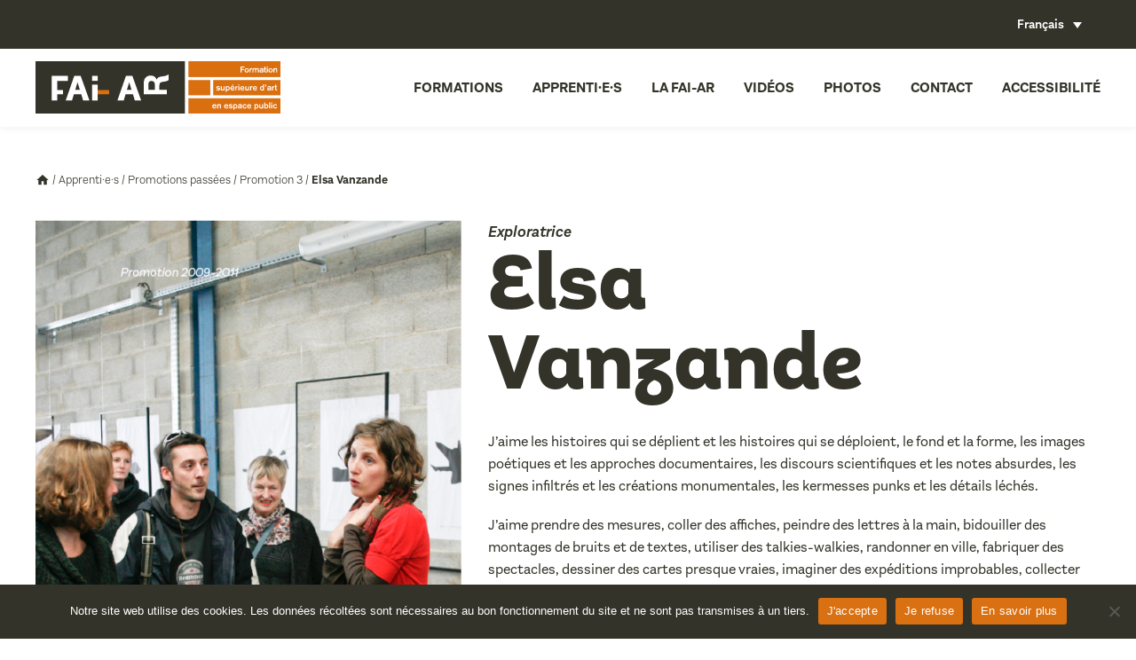

--- FILE ---
content_type: text/html; charset=UTF-8
request_url: https://www.faiar.org/promotions-passees/promotion-3/elsa-vanzande/
body_size: 11271
content:
<!DOCTYPE html>
<!--[if IE 6]>
<html id="ie6" lang="fr-FR">
<![endif]-->
<!--[if IE 7]>
<html id="ie7" lang="fr-FR">
<![endif]-->
<!--[if IE 8]>
<html id="ie8" lang="fr-FR">
<![endif]-->
<!--[if !(IE 6) | !(IE 7) | !(IE 8)  ]><!-->
<html lang="fr-FR">
<!--<![endif]-->
<head>
<meta charset="UTF-8" />
<meta name="viewport" content="width=device-width, initial-scale=1, maximum-scale=1">
<link rel="profile" href="http://gmpg.org/xfn/11" />
<link rel="stylesheet" type="text/css" media="all" href="https://www.faiar.org/wp-content/themes/fai-ar/js/magnific-popup.css" />
<link rel="stylesheet" type="text/css" media="all" href="https://www.faiar.org/wp-content/themes/fai-ar/js/swiper.min.css" />
<link rel="stylesheet" type="text/css" media="all" href="https://www.faiar.org/wp-content/themes/fai-ar/style.css" />
<link rel="pingback" href="https://www.faiar.org/xmlrpc.php" />
<!--[if lt IE 9]>
<script src="https://www.faiar.org/wp-content/themes/fai-ar/js/html5.js" type="text/javascript"></script>
<![endif]-->
<meta name='robots' content='index, follow, max-image-preview:large, max-snippet:-1, max-video-preview:-1' />
	<style>img:is([sizes="auto" i], [sizes^="auto," i]) { contain-intrinsic-size: 3000px 1500px }</style>
	<link rel="alternate" hreflang="fr" href="https://www.faiar.org/promotions-passees/promotion-3/elsa-vanzande/" />
<link rel="alternate" hreflang="en" href="https://www.faiar.org/past-promotions/promotion-3-en/elsa-vanzande/?lang=en" />
<link rel="alternate" hreflang="x-default" href="https://www.faiar.org/promotions-passees/promotion-3/elsa-vanzande/" />

<!-- Google Tag Manager for WordPress by gtm4wp.com -->
<script data-cfasync="false" data-pagespeed-no-defer>
	var gtm4wp_datalayer_name = "dataLayer";
	var dataLayer = dataLayer || [];
</script>
<!-- End Google Tag Manager for WordPress by gtm4wp.com -->
	<!-- This site is optimized with the Yoast SEO plugin v25.2 - https://yoast.com/wordpress/plugins/seo/ -->
	<title>Elsa Vanzande | FAI-AR</title>
	<link rel="canonical" href="https://www.faiar.org/promotions-passees/promotion-3/elsa-vanzande/" />
	<meta property="og:locale" content="fr_FR" />
	<meta property="og:type" content="article" />
	<meta property="og:title" content="Elsa Vanzande | FAI-AR" />
	<meta property="og:url" content="https://www.faiar.org/promotions-passees/promotion-3/elsa-vanzande/" />
	<meta property="og:site_name" content="FAI-AR" />
	<meta property="article:modified_time" content="2022-10-21T14:09:29+00:00" />
	<meta name="twitter:card" content="summary_large_image" />
	<script type="application/ld+json" class="yoast-schema-graph">{"@context":"https://schema.org","@graph":[{"@type":"WebPage","@id":"https://www.faiar.org/promotions-passees/promotion-3/elsa-vanzande/","url":"https://www.faiar.org/promotions-passees/promotion-3/elsa-vanzande/","name":"Elsa Vanzande | FAI-AR","isPartOf":{"@id":"https://www.faiar.org/#website"},"datePublished":"2020-08-19T08:59:28+00:00","dateModified":"2022-10-21T14:09:29+00:00","breadcrumb":{"@id":"https://www.faiar.org/promotions-passees/promotion-3/elsa-vanzande/#breadcrumb"},"inLanguage":"fr-FR","potentialAction":[{"@type":"ReadAction","target":["https://www.faiar.org/promotions-passees/promotion-3/elsa-vanzande/"]}]},{"@type":"BreadcrumbList","@id":"https://www.faiar.org/promotions-passees/promotion-3/elsa-vanzande/#breadcrumb","itemListElement":[{"@type":"ListItem","position":1,"name":"Accueil","item":"https://www.faiar.org/"},{"@type":"ListItem","position":2,"name":"Apprenti·e·s","item":"https://www.faiar.org/apprentis/"},{"@type":"ListItem","position":3,"name":"Promotions passées","item":"https://www.faiar.org/promotions-passees/"},{"@type":"ListItem","position":4,"name":"Promotion 3","item":"https://www.faiar.org/promotions-passees/promotion-3/"},{"@type":"ListItem","position":5,"name":"Elsa Vanzande"}]},{"@type":"WebSite","@id":"https://www.faiar.org/#website","url":"https://www.faiar.org/","name":"FAI-AR","description":"Formation supérieure d&#039;art en espace public","potentialAction":[{"@type":"SearchAction","target":{"@type":"EntryPoint","urlTemplate":"https://www.faiar.org/?s={search_term_string}"},"query-input":{"@type":"PropertyValueSpecification","valueRequired":true,"valueName":"search_term_string"}}],"inLanguage":"fr-FR"}]}</script>
	<!-- / Yoast SEO plugin. -->


<link rel='dns-prefetch' href='//player.vimeo.com' />
<link rel='dns-prefetch' href='//www.googletagmanager.com' />
		<!-- This site uses the Google Analytics by MonsterInsights plugin v9.5.3 - Using Analytics tracking - https://www.monsterinsights.com/ -->
		<!-- Remarque : MonsterInsights n’est actuellement pas configuré sur ce site. Le propriétaire doit authentifier son compte Google Analytics dans les réglages de MonsterInsights.  -->
					<!-- No tracking code set -->
				<!-- / Google Analytics by MonsterInsights -->
		<script type="text/javascript">
/* <![CDATA[ */
window._wpemojiSettings = {"baseUrl":"https:\/\/s.w.org\/images\/core\/emoji\/15.1.0\/72x72\/","ext":".png","svgUrl":"https:\/\/s.w.org\/images\/core\/emoji\/15.1.0\/svg\/","svgExt":".svg","source":{"concatemoji":"https:\/\/www.faiar.org\/wp-includes\/js\/wp-emoji-release.min.js"}};
/*! This file is auto-generated */
!function(i,n){var o,s,e;function c(e){try{var t={supportTests:e,timestamp:(new Date).valueOf()};sessionStorage.setItem(o,JSON.stringify(t))}catch(e){}}function p(e,t,n){e.clearRect(0,0,e.canvas.width,e.canvas.height),e.fillText(t,0,0);var t=new Uint32Array(e.getImageData(0,0,e.canvas.width,e.canvas.height).data),r=(e.clearRect(0,0,e.canvas.width,e.canvas.height),e.fillText(n,0,0),new Uint32Array(e.getImageData(0,0,e.canvas.width,e.canvas.height).data));return t.every(function(e,t){return e===r[t]})}function u(e,t,n){switch(t){case"flag":return n(e,"\ud83c\udff3\ufe0f\u200d\u26a7\ufe0f","\ud83c\udff3\ufe0f\u200b\u26a7\ufe0f")?!1:!n(e,"\ud83c\uddfa\ud83c\uddf3","\ud83c\uddfa\u200b\ud83c\uddf3")&&!n(e,"\ud83c\udff4\udb40\udc67\udb40\udc62\udb40\udc65\udb40\udc6e\udb40\udc67\udb40\udc7f","\ud83c\udff4\u200b\udb40\udc67\u200b\udb40\udc62\u200b\udb40\udc65\u200b\udb40\udc6e\u200b\udb40\udc67\u200b\udb40\udc7f");case"emoji":return!n(e,"\ud83d\udc26\u200d\ud83d\udd25","\ud83d\udc26\u200b\ud83d\udd25")}return!1}function f(e,t,n){var r="undefined"!=typeof WorkerGlobalScope&&self instanceof WorkerGlobalScope?new OffscreenCanvas(300,150):i.createElement("canvas"),a=r.getContext("2d",{willReadFrequently:!0}),o=(a.textBaseline="top",a.font="600 32px Arial",{});return e.forEach(function(e){o[e]=t(a,e,n)}),o}function t(e){var t=i.createElement("script");t.src=e,t.defer=!0,i.head.appendChild(t)}"undefined"!=typeof Promise&&(o="wpEmojiSettingsSupports",s=["flag","emoji"],n.supports={everything:!0,everythingExceptFlag:!0},e=new Promise(function(e){i.addEventListener("DOMContentLoaded",e,{once:!0})}),new Promise(function(t){var n=function(){try{var e=JSON.parse(sessionStorage.getItem(o));if("object"==typeof e&&"number"==typeof e.timestamp&&(new Date).valueOf()<e.timestamp+604800&&"object"==typeof e.supportTests)return e.supportTests}catch(e){}return null}();if(!n){if("undefined"!=typeof Worker&&"undefined"!=typeof OffscreenCanvas&&"undefined"!=typeof URL&&URL.createObjectURL&&"undefined"!=typeof Blob)try{var e="postMessage("+f.toString()+"("+[JSON.stringify(s),u.toString(),p.toString()].join(",")+"));",r=new Blob([e],{type:"text/javascript"}),a=new Worker(URL.createObjectURL(r),{name:"wpTestEmojiSupports"});return void(a.onmessage=function(e){c(n=e.data),a.terminate(),t(n)})}catch(e){}c(n=f(s,u,p))}t(n)}).then(function(e){for(var t in e)n.supports[t]=e[t],n.supports.everything=n.supports.everything&&n.supports[t],"flag"!==t&&(n.supports.everythingExceptFlag=n.supports.everythingExceptFlag&&n.supports[t]);n.supports.everythingExceptFlag=n.supports.everythingExceptFlag&&!n.supports.flag,n.DOMReady=!1,n.readyCallback=function(){n.DOMReady=!0}}).then(function(){return e}).then(function(){var e;n.supports.everything||(n.readyCallback(),(e=n.source||{}).concatemoji?t(e.concatemoji):e.wpemoji&&e.twemoji&&(t(e.twemoji),t(e.wpemoji)))}))}((window,document),window._wpemojiSettings);
/* ]]> */
</script>
<script type="text/javascript" id="cookie-notice-front-js-before">
/* <![CDATA[ */
var cnArgs = {"ajaxUrl":"https:\/\/www.faiar.org\/wp-admin\/admin-ajax.php","nonce":"50d6dff39b","hideEffect":"fade","position":"bottom","onScroll":false,"onScrollOffset":100,"onClick":false,"cookieName":"cookie_notice_accepted","cookieTime":2592000,"cookieTimeRejected":2592000,"globalCookie":false,"redirection":true,"cache":false,"revokeCookies":false,"revokeCookiesOpt":"automatic"};
/* ]]> */
</script>
<script type="text/javascript" src="https://www.faiar.org/wp-content/plugins/cookie-notice/js/front.min.js" id="cookie-notice-front-js"></script>
<script type="text/javascript" src="https://www.faiar.org/wp-content/plugins/sitepress-multilingual-cms/templates/language-switchers/legacy-dropdown/script.min.js" id="wpml-legacy-dropdown-0-js"></script>
<script type="text/javascript" src="https://www.faiar.org/wp-content/themes/fai-ar/js/jquery-1.10.2.min.js" id="jqueryjs-js"></script>
<script type="text/javascript" src="https://www.faiar.org/wp-content/themes/fai-ar/js/css_browser_selector.js" id="cssbrowser-js"></script>
<script type="text/javascript" src="https://www.faiar.org/wp-content/themes/fai-ar/js/ponyfill.js" id="ponyfill-js"></script>
<script type="text/javascript" src="https://www.faiar.org/wp-content/themes/fai-ar/js/svg-injector.min.js" id="svginjector-js"></script>
<script type="text/javascript" src="https://www.faiar.org/wp-content/themes/fai-ar/js/swiper.min.js" id="swiper-js"></script>
<script type="text/javascript" src="https://www.faiar.org/wp-content/themes/fai-ar/js/jquery.magnific-popup.min.js" id="magnificpopup-js"></script>
<script type="text/javascript" id="initjs-js-extra">
/* <![CDATA[ */
var php_data = {"site_url":"https:\/\/www.faiar.org\/wp-content\/themes\/fai-ar","ajax_url":"https:\/\/www.faiar.org\/wp-content\/themes\/fai-ar\/ajax-load-more.php","var_cat":""};
/* ]]> */
</script>
<script type="text/javascript" src="https://www.faiar.org/wp-content/themes/fai-ar/js/init.js" id="initjs-js"></script>
<script type="text/javascript" src="https://www.faiar.org/wp-includes/js/jquery/jquery.min.js" id="jquery-core-js"></script>
<script type="text/javascript" src="https://www.faiar.org/wp-includes/js/jquery/jquery-migrate.min.js" id="jquery-migrate-js"></script>
<link rel="https://api.w.org/" href="https://www.faiar.org/wp-json/" /><link rel="alternate" title="oEmbed (JSON)" type="application/json+oembed" href="https://www.faiar.org/wp-json/oembed/1.0/embed?url=https%3A%2F%2Fwww.faiar.org%2Fpromotions-passees%2Fpromotion-3%2Felsa-vanzande%2F" />
<link rel="alternate" title="oEmbed (XML)" type="text/xml+oembed" href="https://www.faiar.org/wp-json/oembed/1.0/embed?url=https%3A%2F%2Fwww.faiar.org%2Fpromotions-passees%2Fpromotion-3%2Felsa-vanzande%2F&#038;format=xml" />
<meta name="generator" content="WPML ver:4.7.6 stt:1,4;" />
<meta name="generator" content="Site Kit by Google 1.154.0" />
<!-- Google Tag Manager for WordPress by gtm4wp.com -->
<!-- GTM Container placement set to footer -->
<script data-cfasync="false" data-pagespeed-no-defer type="text/javascript">
	var dataLayer_content = {"pagePostType":"apprentis","pagePostType2":"single-apprentis","pagePostAuthor":"Anne SÉGALLOU","pagePostDate":"19 août 2020","pagePostDateYear":2020,"pagePostDateMonth":8,"pagePostDateDay":19,"pagePostDateDayName":"mercredi","pagePostDateHour":10,"pagePostDateMinute":59,"pagePostDateIso":"2020-08-19T10:59:28+02:00","pagePostDateUnix":1597834768};
	dataLayer.push( dataLayer_content );
</script>
<script data-cfasync="false" data-pagespeed-no-defer type="text/javascript">
(function(w,d,s,l,i){w[l]=w[l]||[];w[l].push({'gtm.start':
new Date().getTime(),event:'gtm.js'});var f=d.getElementsByTagName(s)[0],
j=d.createElement(s),dl=l!='dataLayer'?'&l='+l:'';j.async=true;j.src=
'//www.googletagmanager.com/gtm.js?id='+i+dl;f.parentNode.insertBefore(j,f);
})(window,document,'script','dataLayer','GTM-NR4M9V7');
</script>
<!-- End Google Tag Manager for WordPress by gtm4wp.com --><link rel="icon" href="https://www.faiar.org/wp-content/uploads/2022/08/cropped-Favicon-32x32.png" sizes="32x32" />
<link rel="icon" href="https://www.faiar.org/wp-content/uploads/2022/08/cropped-Favicon-192x192.png" sizes="192x192" />
<link rel="apple-touch-icon" href="https://www.faiar.org/wp-content/uploads/2022/08/cropped-Favicon-180x180.png" />
<meta name="msapplication-TileImage" content="https://www.faiar.org/wp-content/uploads/2022/08/cropped-Favicon-270x270.png" />

<link rel="apple-touch-icon" sizes="180x180" href="/apple-touch-icon.png">
<link rel="icon" type="image/png" sizes="32x32" href="/favicon-32x32.png">
<link rel="icon" type="image/png" sizes="16x16" href="/favicon-16x16.png">
<link rel="manifest" href="/site.webmanifest">
<link rel="mask-icon" href="/safari-pinned-tab.svg" color="#5bbad5">
<meta name="msapplication-TileColor" content="#da532c">
<meta name="theme-color" content="#ffffff">

<!-- Global site tag (gtag.js) - Google Analytics -->
<script async src="https://www.googletagmanager.com/gtag/js?id=UA-94006749-1"></script>
<script>
  window.dataLayer = window.dataLayer || [];
  function gtag(){dataLayer.push(arguments);}
  gtag('js', new Date());

  gtag('config', 'UA-94006749-1');
</script>

</head>

<body class="wp-singular apprentis-template-default single single-apprentis postid-997 wp-theme-fai-ar cookies-not-set">
	<div class="show_menu_mobile">
		<div class="icon">
			<span class="lines"></span>
		</div><!-- .icon -->
	</div><!-- .show_menu_mobile -->
	<header id="header">
		<div id="sur_header">
			<div class="center">
			  
<div
	 class="wpml-ls-statics-shortcode_actions wpml-ls wpml-ls-legacy-dropdown js-wpml-ls-legacy-dropdown">
	<ul>

		<li tabindex="0" class="wpml-ls-slot-shortcode_actions wpml-ls-item wpml-ls-item-fr wpml-ls-current-language wpml-ls-first-item wpml-ls-item-legacy-dropdown">
			<a href="#" class="js-wpml-ls-item-toggle wpml-ls-item-toggle">
                <span class="wpml-ls-native">Français</span></a>

			<ul class="wpml-ls-sub-menu">
				
					<li class="wpml-ls-slot-shortcode_actions wpml-ls-item wpml-ls-item-en wpml-ls-last-item">
						<a href="https://www.faiar.org/past-promotions/promotion-3-en/elsa-vanzande/?lang=en" class="wpml-ls-link">
                            <span class="wpml-ls-native" lang="en">English</span></a>
					</li>

							</ul>

		</li>

	</ul>
</div>
			  			</div><!--  .center -->
		</div><!-- #sur_header  -->
		<div id="sous_header">
			<div class="center">
	            <a href="https://www.faiar.org/" title="Retour à l'accueil" id="logo" >
					<img src="https://www.faiar.org/wp-content/themes/fai-ar/images/logo_fai-ar.svg" class="inject-me icon" />
	            </a>
				<nav id="menu_mobile">
					<ul id="menu-menu-principal" class="menu"><li id="menu-item-172" class="menu-item menu-item-type-custom menu-item-object-custom menu-item-has-children menu-item-172"><a href="#formation">Formations</a>
<ul class="sub-menu">
	<li id="menu-item-1433" class="menu-item menu-item-type-post_type menu-item-object-page menu-item-1433"><a href="https://www.faiar.org/formation-superieure/">Formation supérieure</a></li>
	<li id="menu-item-435" class="menu-item menu-item-type-taxonomy menu-item-object-stages_type menu-item-435"><a href="https://www.faiar.org/formation-continue/">Formation continue</a></li>
	<li id="menu-item-21509" class="menu-item menu-item-type-post_type menu-item-object-page menu-item-21509"><a href="https://www.faiar.org/les-moocs/">Les MOOCs</a></li>
</ul>
</li>
<li id="menu-item-109" class="menu-item menu-item-type-custom menu-item-object-custom menu-item-has-children menu-item-109"><a href="#apprentis">Apprenti·e·s</a>
<ul class="sub-menu">
	<li id="menu-item-21118" class="menu-item menu-item-type-taxonomy menu-item-object-apprentis_type menu-item-21118"><a href="https://www.faiar.org/promotion-11/">Promotion en cours</a></li>
	<li id="menu-item-108" class="menu-item menu-item-type-taxonomy menu-item-object-apprentis_type current-apprentis-ancestor menu-item-108"><a href="https://www.faiar.org/promotions-passees/">Promotions passées</a></li>
	<li id="menu-item-20108" class="menu-item menu-item-type-post_type menu-item-object-page menu-item-20108"><a href="https://www.faiar.org/insertion-professionnelle/">Insertion professionnelle</a></li>
</ul>
</li>
<li id="menu-item-1792" class="menu-item menu-item-type-custom menu-item-object-custom menu-item-has-children menu-item-1792"><a href="#fai-ar">La FAI-AR</a>
<ul class="sub-menu">
	<li id="menu-item-34" class="menu-item menu-item-type-post_type menu-item-object-page menu-item-34"><a href="https://www.faiar.org/la-fai-ar/projet/">Projet</a></li>
	<li id="menu-item-32" class="menu-item menu-item-type-post_type menu-item-object-page menu-item-32"><a href="https://www.faiar.org/la-fai-ar/historique/">Historique</a></li>
	<li id="menu-item-31" class="menu-item menu-item-type-post_type menu-item-object-page menu-item-31"><a href="https://www.faiar.org/la-fai-ar/equipe/">Équipe</a></li>
	<li id="menu-item-33" class="menu-item menu-item-type-post_type menu-item-object-page menu-item-33"><a href="https://www.faiar.org/la-fai-ar/la-cite-des-arts-de-la-rue/">La Cité des arts de la rue</a></li>
</ul>
</li>
<li id="menu-item-21390" class="menu-item menu-item-type-custom menu-item-object-custom menu-item-21390"><a href="https://vimeo.com/faiar">Vidéos</a></li>
<li id="menu-item-21408" class="menu-item menu-item-type-custom menu-item-object-custom menu-item-21408"><a href="https://www.flickr.com/photos/fai-ar/">Photos</a></li>
<li id="menu-item-28" class="menu-item menu-item-type-post_type menu-item-object-page menu-item-28"><a href="https://www.faiar.org/contact/">Contact</a></li>
<li id="menu-item-3001" class="menu-item menu-item-type-post_type menu-item-object-page menu-item-3001"><a href="https://www.faiar.org/accessibilite/">Accessibilité</a></li>
</ul>				</nav>
			</div><!--  .center -->
		</div><!-- #sous_header  -->
	</header><div id="content" class="single apprentis">
            <p id="breadcrumbs" class="center"><span><span><a href="https://www.faiar.org/">Accueil</a></span> / <span><a href="https://www.faiar.org/apprentis/">Apprenti·e·s</a></span> / <span><a href="https://www.faiar.org/promotions-passees/">Promotions passées</a></span> / <span><a href="https://www.faiar.org/promotions-passees/promotion-3/">Promotion 3</a></span> / <span class="breadcrumb_last" aria-current="page"><strong>Elsa Vanzande</strong></span></span></p>        <div id="infos" class="center container">
            <div class="cinq_douzieme">
                <img width="480" height="680" src="https://www.faiar.org/wp-content/uploads/2020/07/Elsa-Vanzande-480x680.png" class="attachment-portrait_citation size-portrait_citation" alt="" decoding="async" fetchpriority="high" srcset="https://www.faiar.org/wp-content/uploads/2020/07/Elsa-Vanzande-480x680.png 480w, https://www.faiar.org/wp-content/uploads/2020/07/Elsa-Vanzande-212x300.png 212w, https://www.faiar.org/wp-content/uploads/2020/07/Elsa-Vanzande-320x453.png 320w, https://www.faiar.org/wp-content/uploads/2020/07/Elsa-Vanzande.png 596w" sizes="(max-width: 480px) 85vw, 480px" />                                    <div id="contacts_apprentis">
                        <p>
                            Contacts                        </p>
                        <ul>
                                                            <li>
                                    <a href="mailto:elsa.vanzande@riseup.net">
                                        <img src="https://www.faiar.org/wp-content/themes/fai-ar/images/local_post_office-24px.svg" class="inject-me icon" />elsa.vanzande@riseup.net                                    </a>
                                </li><!--  .demi -->
                                                                                                                                        </ul><!--  .container -->
                    </div><!-- #contacts_apprentis  -->
                                                    <ul class="social">
                                                    <li>
                                <a href="https://www.facebook.com/Collectif-La-Folie-Kilom%C3%A8tre-905328799545896/?__tn__=%2Cd%2CP-R&eid=ARAEBA8TrRCIwz1roQVJH-UqraXMUlbkLMr0MrAqjkCAz46wiFmwtNOY7XVa4KVh3vxVPkOps04GKDv-" target="_blank">
                                    <img src="https://www.faiar.org/wp-content/themes/fai-ar/images/social-facebook.svg" class="inject-me" />
                                </a>
                            </li>
                                                                                                                                                                                                                    </ul><!--  .social -->
                            </div><!-- .cinq_douzieme -->
            <div class="sept_douzieme">
                <p class="sur-titre">
                    Exploratrice                    <h1 class="people">
                        Elsa<br>
                        Vanzande                    </h1>
                    <p>J’aime les histoires qui se déplient et les histoires qui se déploient, le fond et la forme, les images poétiques et les approches documentaires, les discours scientifiques et les notes absurdes, les signes infiltrés et les créations monumentales, les kermesses punks et les détails léchés.</p>
<p>J’aime prendre des mesures, coller des affiches, peindre des lettres à la main, bidouiller des montages de bruits et de textes, utiliser des talkies-walkies, randonner en ville, fabriquer des spectacles, dessiner des cartes presque vraies, imaginer des expéditions improbables, collecter des témoignages, discuter avec des inconnu.e.s, cuisiner pour de grandes assemblées, servir des bières et des cafés.</p>
<p>J’aime les géométries variables, les aventures grandeur nature et les chemins qui se dessinent seulement si on les arpente. J’aime traverser des territoires, dénicher des points de vue, embrasser le paysage&#8230;</p>
                </p><!--  .sur-titre -->
                                    <h2>Intention artistique</h2>
<p><em>Dans la mesure du possible</em><br />
Tuteur / Hendrik Sturm (artiste promeneur) La ville est une matière. Il s’agit d’en éprouver la mesure et la représentation. Sur le fil entre rationnel et imaginaire, à la bordure du réel, la ville concrète devient abstraction, terrain de jeu. On y combine des méthodes protocolaires et une approche sensible au contexte ou à l’absurde. Des installations, un chantier-laboratoire et une expérience partagée : trois tentatives pour déplier des horizons décalés.</p>
                                            </div><!-- .sept_douzieme -->
        </div><!-- #infos .center -->

                

    </div><!-- #content -->
	<footer id="footer" class="center">
		<div class="container border">
			<div class="quart contacts">
				<h4>
					La FAI-AR				</h4>
									<p class="adresse">
						<img src="https://www.faiar.org/wp-content/themes/fai-ar/images/location_on-24px.svg" class="inject-me icon" />225 avenue Ibrahim Ali,<br />
13015 Marseille France 					</p><!--  .adresse -->
													<p class="telephone">
						<img src="https://www.faiar.org/wp-content/themes/fai-ar/images/local_phone-24px.svg" class="inject-me icon" />+33 (0)4 91 69 74 67 					</p><!--  .adresse -->
													<p class="email">
						<a href="mailto:infos@faiar.org"><img src="https://www.faiar.org/wp-content/themes/fai-ar/images/local_post_office-24px.svg" class="inject-me icon" />infos@faiar.org</a>
					</p><!--  .adresse -->
							</div><!--  .quart -->
			<div class="quart">
				<h4>
									</h4>
				<ul>
<li><a href="https://www.faiar.org/partenaires?lang=fr/">Nos partenaires</a></li>
<li><a href="https://www.faiar.org/contact?lang=fr/">Contact</a></li>
<li><a href="https://www.faiar.org/ressources/">Ressources</a></li>
</ul>
			</div><!--  .quart -->
			<div class="quart">
				<h4>
									</h4>
				<ul>
<li><a href="https://www.faiar.org/credits/">Credits</a></li>
<li><a href="https://www.faiar.org/mentions-legales/">Mentions légales</a></li>
</ul>
			</div><!--  .quart -->
			<div class="quart">
				<h4>
					Réseaux sociaux				</h4>
				<ul class="social">
											<li>
							<a href="https://www.facebook.com/FAIARformation/" target="_blank">
								<img src="https://www.faiar.org/wp-content/themes/fai-ar/images/social-facebook.svg" class="inject-me" />
							</a>
						</li>
																					<li>
							<a href="https://www.linkedin.com/company/fai-ar/?originalSubdomain=fr" target="_blank">
								<img src="https://www.faiar.org/wp-content/themes/fai-ar/images/social-linkedin.svg" class="inject-me" />
							</a>
						</li>
																					<li>
							<a href="https://www.flickr.com/photos/150070345@N06/albums" target="_blank">
								<img src="https://www.faiar.org/wp-content/themes/fai-ar/images/social-flickr.svg" class="inject-me" />
							</a>
						</li>
																<li>
							<a href="https://vimeo.com/faiar" target="_blank">
								<img src="https://www.faiar.org/wp-content/themes/fai-ar/images/social-vimeo.svg" class="inject-me" />
							</a>
						</li>
																<li>
							<a href="https://www.instagram.com/faiar_marseille/?hl=fr" target="_blank">
								<img src="https://www.faiar.org/wp-content/themes/fai-ar/images/social-instagram.svg" class="inject-me" />
							</a>
						</li>
									</ul><!--  .social -->
					<p><a class="btn orange" href="https://www.faiar.org/inscription-a-la-newsletter/">Inscription à la newsletter</a></p>
			</div><!--  .quart -->
		</div><!--  .container border -->
					<div class="center partenaires">
														<a href="https://www.culture.gouv.fr/" target="_blank" class="logo_lien">
										<img src="https://www.faiar.org/wp-content/uploads/2023/04/MIN_Culture_CMJN_transparent.png" class="inject-me logo" />
											</a>
																			<a href="https://www.maregionsud.fr/" target="_blank" class="logo_lien">
										<img src="https://www.faiar.org/wp-content/uploads/2022/08/region-sud-provence-alpes-cote-dazur-vector-logo.png" class="inject-me logo" />
											</a>
																			<a href="https://www.marseille.fr" target="_blank" class="logo_lien">
										<img src="https://www.faiar.org/wp-content/uploads/2022/08/ville-de-marseille.png" class="inject-me logo" />
											</a>
																			<a href="https://www.univ-amu.fr/" target="_blank" class="logo_lien">
										<img src="https://www.faiar.org/wp-content/uploads/2022/08/logo-light.png" class="inject-me logo" />
											</a>
											</div>
		    </footer>

<script type="speculationrules">
{"prefetch":[{"source":"document","where":{"and":[{"href_matches":"\/*"},{"not":{"href_matches":["\/wp-*.php","\/wp-admin\/*","\/wp-content\/uploads\/*","\/wp-content\/*","\/wp-content\/plugins\/*","\/wp-content\/themes\/fai-ar\/*","\/*\\?(.+)"]}},{"not":{"selector_matches":"a[rel~=\"nofollow\"]"}},{"not":{"selector_matches":".no-prefetch, .no-prefetch a"}}]},"eagerness":"conservative"}]}
</script>

<!-- GTM Container placement set to footer -->
<!-- Google Tag Manager (noscript) -->
				<noscript><iframe src="https://www.googletagmanager.com/ns.html?id=GTM-NR4M9V7" height="0" width="0" style="display:none;visibility:hidden" aria-hidden="true"></iframe></noscript>
<!-- End Google Tag Manager (noscript) --><style id='wp-emoji-styles-inline-css' type='text/css'>

	img.wp-smiley, img.emoji {
		display: inline !important;
		border: none !important;
		box-shadow: none !important;
		height: 1em !important;
		width: 1em !important;
		margin: 0 0.07em !important;
		vertical-align: -0.1em !important;
		background: none !important;
		padding: 0 !important;
	}
</style>
<link rel='stylesheet' id='wp-block-library-css' href='https://www.faiar.org/wp-includes/css/dist/block-library/style.min.css' type='text/css' media='all' />
<style id='classic-theme-styles-inline-css' type='text/css'>
/*! This file is auto-generated */
.wp-block-button__link{color:#fff;background-color:#32373c;border-radius:9999px;box-shadow:none;text-decoration:none;padding:calc(.667em + 2px) calc(1.333em + 2px);font-size:1.125em}.wp-block-file__button{background:#32373c;color:#fff;text-decoration:none}
</style>
<style id='global-styles-inline-css' type='text/css'>
:root{--wp--preset--aspect-ratio--square: 1;--wp--preset--aspect-ratio--4-3: 4/3;--wp--preset--aspect-ratio--3-4: 3/4;--wp--preset--aspect-ratio--3-2: 3/2;--wp--preset--aspect-ratio--2-3: 2/3;--wp--preset--aspect-ratio--16-9: 16/9;--wp--preset--aspect-ratio--9-16: 9/16;--wp--preset--color--black: #000000;--wp--preset--color--cyan-bluish-gray: #abb8c3;--wp--preset--color--white: #ffffff;--wp--preset--color--pale-pink: #f78da7;--wp--preset--color--vivid-red: #cf2e2e;--wp--preset--color--luminous-vivid-orange: #ff6900;--wp--preset--color--luminous-vivid-amber: #fcb900;--wp--preset--color--light-green-cyan: #7bdcb5;--wp--preset--color--vivid-green-cyan: #00d084;--wp--preset--color--pale-cyan-blue: #8ed1fc;--wp--preset--color--vivid-cyan-blue: #0693e3;--wp--preset--color--vivid-purple: #9b51e0;--wp--preset--gradient--vivid-cyan-blue-to-vivid-purple: linear-gradient(135deg,rgba(6,147,227,1) 0%,rgb(155,81,224) 100%);--wp--preset--gradient--light-green-cyan-to-vivid-green-cyan: linear-gradient(135deg,rgb(122,220,180) 0%,rgb(0,208,130) 100%);--wp--preset--gradient--luminous-vivid-amber-to-luminous-vivid-orange: linear-gradient(135deg,rgba(252,185,0,1) 0%,rgba(255,105,0,1) 100%);--wp--preset--gradient--luminous-vivid-orange-to-vivid-red: linear-gradient(135deg,rgba(255,105,0,1) 0%,rgb(207,46,46) 100%);--wp--preset--gradient--very-light-gray-to-cyan-bluish-gray: linear-gradient(135deg,rgb(238,238,238) 0%,rgb(169,184,195) 100%);--wp--preset--gradient--cool-to-warm-spectrum: linear-gradient(135deg,rgb(74,234,220) 0%,rgb(151,120,209) 20%,rgb(207,42,186) 40%,rgb(238,44,130) 60%,rgb(251,105,98) 80%,rgb(254,248,76) 100%);--wp--preset--gradient--blush-light-purple: linear-gradient(135deg,rgb(255,206,236) 0%,rgb(152,150,240) 100%);--wp--preset--gradient--blush-bordeaux: linear-gradient(135deg,rgb(254,205,165) 0%,rgb(254,45,45) 50%,rgb(107,0,62) 100%);--wp--preset--gradient--luminous-dusk: linear-gradient(135deg,rgb(255,203,112) 0%,rgb(199,81,192) 50%,rgb(65,88,208) 100%);--wp--preset--gradient--pale-ocean: linear-gradient(135deg,rgb(255,245,203) 0%,rgb(182,227,212) 50%,rgb(51,167,181) 100%);--wp--preset--gradient--electric-grass: linear-gradient(135deg,rgb(202,248,128) 0%,rgb(113,206,126) 100%);--wp--preset--gradient--midnight: linear-gradient(135deg,rgb(2,3,129) 0%,rgb(40,116,252) 100%);--wp--preset--font-size--small: 13px;--wp--preset--font-size--medium: 20px;--wp--preset--font-size--large: 36px;--wp--preset--font-size--x-large: 42px;--wp--preset--spacing--20: 0.44rem;--wp--preset--spacing--30: 0.67rem;--wp--preset--spacing--40: 1rem;--wp--preset--spacing--50: 1.5rem;--wp--preset--spacing--60: 2.25rem;--wp--preset--spacing--70: 3.38rem;--wp--preset--spacing--80: 5.06rem;--wp--preset--shadow--natural: 6px 6px 9px rgba(0, 0, 0, 0.2);--wp--preset--shadow--deep: 12px 12px 50px rgba(0, 0, 0, 0.4);--wp--preset--shadow--sharp: 6px 6px 0px rgba(0, 0, 0, 0.2);--wp--preset--shadow--outlined: 6px 6px 0px -3px rgba(255, 255, 255, 1), 6px 6px rgba(0, 0, 0, 1);--wp--preset--shadow--crisp: 6px 6px 0px rgba(0, 0, 0, 1);}:where(.is-layout-flex){gap: 0.5em;}:where(.is-layout-grid){gap: 0.5em;}body .is-layout-flex{display: flex;}.is-layout-flex{flex-wrap: wrap;align-items: center;}.is-layout-flex > :is(*, div){margin: 0;}body .is-layout-grid{display: grid;}.is-layout-grid > :is(*, div){margin: 0;}:where(.wp-block-columns.is-layout-flex){gap: 2em;}:where(.wp-block-columns.is-layout-grid){gap: 2em;}:where(.wp-block-post-template.is-layout-flex){gap: 1.25em;}:where(.wp-block-post-template.is-layout-grid){gap: 1.25em;}.has-black-color{color: var(--wp--preset--color--black) !important;}.has-cyan-bluish-gray-color{color: var(--wp--preset--color--cyan-bluish-gray) !important;}.has-white-color{color: var(--wp--preset--color--white) !important;}.has-pale-pink-color{color: var(--wp--preset--color--pale-pink) !important;}.has-vivid-red-color{color: var(--wp--preset--color--vivid-red) !important;}.has-luminous-vivid-orange-color{color: var(--wp--preset--color--luminous-vivid-orange) !important;}.has-luminous-vivid-amber-color{color: var(--wp--preset--color--luminous-vivid-amber) !important;}.has-light-green-cyan-color{color: var(--wp--preset--color--light-green-cyan) !important;}.has-vivid-green-cyan-color{color: var(--wp--preset--color--vivid-green-cyan) !important;}.has-pale-cyan-blue-color{color: var(--wp--preset--color--pale-cyan-blue) !important;}.has-vivid-cyan-blue-color{color: var(--wp--preset--color--vivid-cyan-blue) !important;}.has-vivid-purple-color{color: var(--wp--preset--color--vivid-purple) !important;}.has-black-background-color{background-color: var(--wp--preset--color--black) !important;}.has-cyan-bluish-gray-background-color{background-color: var(--wp--preset--color--cyan-bluish-gray) !important;}.has-white-background-color{background-color: var(--wp--preset--color--white) !important;}.has-pale-pink-background-color{background-color: var(--wp--preset--color--pale-pink) !important;}.has-vivid-red-background-color{background-color: var(--wp--preset--color--vivid-red) !important;}.has-luminous-vivid-orange-background-color{background-color: var(--wp--preset--color--luminous-vivid-orange) !important;}.has-luminous-vivid-amber-background-color{background-color: var(--wp--preset--color--luminous-vivid-amber) !important;}.has-light-green-cyan-background-color{background-color: var(--wp--preset--color--light-green-cyan) !important;}.has-vivid-green-cyan-background-color{background-color: var(--wp--preset--color--vivid-green-cyan) !important;}.has-pale-cyan-blue-background-color{background-color: var(--wp--preset--color--pale-cyan-blue) !important;}.has-vivid-cyan-blue-background-color{background-color: var(--wp--preset--color--vivid-cyan-blue) !important;}.has-vivid-purple-background-color{background-color: var(--wp--preset--color--vivid-purple) !important;}.has-black-border-color{border-color: var(--wp--preset--color--black) !important;}.has-cyan-bluish-gray-border-color{border-color: var(--wp--preset--color--cyan-bluish-gray) !important;}.has-white-border-color{border-color: var(--wp--preset--color--white) !important;}.has-pale-pink-border-color{border-color: var(--wp--preset--color--pale-pink) !important;}.has-vivid-red-border-color{border-color: var(--wp--preset--color--vivid-red) !important;}.has-luminous-vivid-orange-border-color{border-color: var(--wp--preset--color--luminous-vivid-orange) !important;}.has-luminous-vivid-amber-border-color{border-color: var(--wp--preset--color--luminous-vivid-amber) !important;}.has-light-green-cyan-border-color{border-color: var(--wp--preset--color--light-green-cyan) !important;}.has-vivid-green-cyan-border-color{border-color: var(--wp--preset--color--vivid-green-cyan) !important;}.has-pale-cyan-blue-border-color{border-color: var(--wp--preset--color--pale-cyan-blue) !important;}.has-vivid-cyan-blue-border-color{border-color: var(--wp--preset--color--vivid-cyan-blue) !important;}.has-vivid-purple-border-color{border-color: var(--wp--preset--color--vivid-purple) !important;}.has-vivid-cyan-blue-to-vivid-purple-gradient-background{background: var(--wp--preset--gradient--vivid-cyan-blue-to-vivid-purple) !important;}.has-light-green-cyan-to-vivid-green-cyan-gradient-background{background: var(--wp--preset--gradient--light-green-cyan-to-vivid-green-cyan) !important;}.has-luminous-vivid-amber-to-luminous-vivid-orange-gradient-background{background: var(--wp--preset--gradient--luminous-vivid-amber-to-luminous-vivid-orange) !important;}.has-luminous-vivid-orange-to-vivid-red-gradient-background{background: var(--wp--preset--gradient--luminous-vivid-orange-to-vivid-red) !important;}.has-very-light-gray-to-cyan-bluish-gray-gradient-background{background: var(--wp--preset--gradient--very-light-gray-to-cyan-bluish-gray) !important;}.has-cool-to-warm-spectrum-gradient-background{background: var(--wp--preset--gradient--cool-to-warm-spectrum) !important;}.has-blush-light-purple-gradient-background{background: var(--wp--preset--gradient--blush-light-purple) !important;}.has-blush-bordeaux-gradient-background{background: var(--wp--preset--gradient--blush-bordeaux) !important;}.has-luminous-dusk-gradient-background{background: var(--wp--preset--gradient--luminous-dusk) !important;}.has-pale-ocean-gradient-background{background: var(--wp--preset--gradient--pale-ocean) !important;}.has-electric-grass-gradient-background{background: var(--wp--preset--gradient--electric-grass) !important;}.has-midnight-gradient-background{background: var(--wp--preset--gradient--midnight) !important;}.has-small-font-size{font-size: var(--wp--preset--font-size--small) !important;}.has-medium-font-size{font-size: var(--wp--preset--font-size--medium) !important;}.has-large-font-size{font-size: var(--wp--preset--font-size--large) !important;}.has-x-large-font-size{font-size: var(--wp--preset--font-size--x-large) !important;}
:where(.wp-block-post-template.is-layout-flex){gap: 1.25em;}:where(.wp-block-post-template.is-layout-grid){gap: 1.25em;}
:where(.wp-block-columns.is-layout-flex){gap: 2em;}:where(.wp-block-columns.is-layout-grid){gap: 2em;}
:root :where(.wp-block-pullquote){font-size: 1.5em;line-height: 1.6;}
</style>
<link rel='stylesheet' id='contact-form-7-css' href='https://www.faiar.org/wp-content/plugins/contact-form-7/includes/css/styles.css' type='text/css' media='all' />
<link rel='stylesheet' id='cookie-notice-front-css' href='https://www.faiar.org/wp-content/plugins/cookie-notice/css/front.min.css' type='text/css' media='all' />
<link rel='stylesheet' id='wpml-legacy-dropdown-0-css' href='https://www.faiar.org/wp-content/plugins/sitepress-multilingual-cms/templates/language-switchers/legacy-dropdown/style.min.css' type='text/css' media='all' />
<style id='wpml-legacy-dropdown-0-inline-css' type='text/css'>
.wpml-ls-statics-shortcode_actions{background-color:#333329;}.wpml-ls-statics-shortcode_actions, .wpml-ls-statics-shortcode_actions .wpml-ls-sub-menu, .wpml-ls-statics-shortcode_actions a {border-color:#333329;}.wpml-ls-statics-shortcode_actions a, .wpml-ls-statics-shortcode_actions .wpml-ls-sub-menu a, .wpml-ls-statics-shortcode_actions .wpml-ls-sub-menu a:link, .wpml-ls-statics-shortcode_actions li:not(.wpml-ls-current-language) .wpml-ls-link, .wpml-ls-statics-shortcode_actions li:not(.wpml-ls-current-language) .wpml-ls-link:link {color:#ffffff;background-color:#3c6e71;}.wpml-ls-statics-shortcode_actions .wpml-ls-sub-menu a:hover,.wpml-ls-statics-shortcode_actions .wpml-ls-sub-menu a:focus, .wpml-ls-statics-shortcode_actions .wpml-ls-sub-menu a:link:hover, .wpml-ls-statics-shortcode_actions .wpml-ls-sub-menu a:link:focus {background-color:#da6f10;}.wpml-ls-statics-shortcode_actions .wpml-ls-current-language > a {color:#ffffff;background-color:#333329;}.wpml-ls-statics-shortcode_actions .wpml-ls-current-language:hover>a, .wpml-ls-statics-shortcode_actions .wpml-ls-current-language>a:focus {background-color:#3c6e71;}
</style>
<link rel='stylesheet' id='cms-navigation-style-base-css' href='https://www.faiar.org/wp-content/plugins/wpml-cms-nav/res/css/cms-navigation-base.css' type='text/css' media='screen' />
<link rel='stylesheet' id='cms-navigation-style-css' href='https://www.faiar.org/wp-content/plugins/wpml-cms-nav/res/css/cms-navigation.css' type='text/css' media='screen' />
<link rel='stylesheet' id='jquery-ui-smoothness-css' href='https://www.faiar.org/wp-content/plugins/contact-form-7/includes/js/jquery-ui/themes/smoothness/jquery-ui.min.css' type='text/css' media='screen' />
<script type="text/javascript" src="https://www.faiar.org/wp-includes/js/comment-reply.min.js" id="comment-reply-js" async="async" data-wp-strategy="async"></script>
<script type="text/javascript" src="https://www.faiar.org/wp-includes/js/dist/hooks.min.js" id="wp-hooks-js"></script>
<script type="text/javascript" src="https://www.faiar.org/wp-includes/js/dist/i18n.min.js" id="wp-i18n-js"></script>
<script type="text/javascript" id="wp-i18n-js-after">
/* <![CDATA[ */
wp.i18n.setLocaleData( { 'text direction\u0004ltr': [ 'ltr' ] } );
/* ]]> */
</script>
<script type="text/javascript" src="https://www.faiar.org/wp-content/plugins/contact-form-7/includes/swv/js/index.js" id="swv-js"></script>
<script type="text/javascript" id="contact-form-7-js-translations">
/* <![CDATA[ */
( function( domain, translations ) {
	var localeData = translations.locale_data[ domain ] || translations.locale_data.messages;
	localeData[""].domain = domain;
	wp.i18n.setLocaleData( localeData, domain );
} )( "contact-form-7", {"translation-revision-date":"2025-02-06 12:02:14+0000","generator":"GlotPress\/4.0.1","domain":"messages","locale_data":{"messages":{"":{"domain":"messages","plural-forms":"nplurals=2; plural=n > 1;","lang":"fr"},"This contact form is placed in the wrong place.":["Ce formulaire de contact est plac\u00e9 dans un mauvais endroit."],"Error:":["Erreur\u00a0:"]}},"comment":{"reference":"includes\/js\/index.js"}} );
/* ]]> */
</script>
<script type="text/javascript" id="contact-form-7-js-before">
/* <![CDATA[ */
var wpcf7 = {
    "api": {
        "root": "https:\/\/www.faiar.org\/wp-json\/",
        "namespace": "contact-form-7\/v1"
    }
};
/* ]]> */
</script>
<script type="text/javascript" src="https://www.faiar.org/wp-content/plugins/contact-form-7/includes/js/index.js" id="contact-form-7-js"></script>
<script type="text/javascript" src="https://player.vimeo.com/api/player.js" id="gtm4wp-vimeo-api-js"></script>
<script type="text/javascript" src="https://www.faiar.org/wp-content/plugins/duracelltomi-google-tag-manager/dist/js/gtm4wp-vimeo.js" id="gtm4wp-vimeo-js"></script>
<script type="text/javascript" src="https://www.faiar.org/wp-includes/js/imagesloaded.min.js" id="imagesloaded-js"></script>
<script type="text/javascript" src="https://www.faiar.org/wp-includes/js/masonry.min.js" id="masonry-js"></script>
<script type="text/javascript" src="https://www.faiar.org/wp-includes/js/jquery/ui/core.min.js" id="jquery-ui-core-js"></script>
<script type="text/javascript" src="https://www.faiar.org/wp-includes/js/jquery/ui/datepicker.min.js" id="jquery-ui-datepicker-js"></script>
<script type="text/javascript" id="jquery-ui-datepicker-js-after">
/* <![CDATA[ */
jQuery(function(jQuery){jQuery.datepicker.setDefaults({"closeText":"Fermer","currentText":"Aujourd\u2019hui","monthNames":["janvier","f\u00e9vrier","mars","avril","mai","juin","juillet","ao\u00fbt","septembre","octobre","novembre","d\u00e9cembre"],"monthNamesShort":["Jan","F\u00e9v","Mar","Avr","Mai","Juin","Juil","Ao\u00fbt","Sep","Oct","Nov","D\u00e9c"],"nextText":"Suivant","prevText":"Pr\u00e9c\u00e9dent","dayNames":["dimanche","lundi","mardi","mercredi","jeudi","vendredi","samedi"],"dayNamesShort":["dim","lun","mar","mer","jeu","ven","sam"],"dayNamesMin":["D","L","M","M","J","V","S"],"dateFormat":"d MM yy","firstDay":1,"isRTL":false});});
/* ]]> */
</script>
<script type="text/javascript" src="https://www.faiar.org/wp-content/plugins/contact-form-7/includes/js/html5-fallback.js" id="contact-form-7-html5-fallback-js"></script>

		<!-- Cookie Notice plugin v2.5.6 by Hu-manity.co https://hu-manity.co/ -->
		<div id="cookie-notice" role="dialog" class="cookie-notice-hidden cookie-revoke-hidden cn-position-bottom" aria-label="Cookie Notice" style="background-color: rgba(51,51,41,1);"><div class="cookie-notice-container" style="color: #fff"><span id="cn-notice-text" class="cn-text-container">Notre site web utilise des cookies. Les données récoltées sont nécessaires au bon fonctionnement du site et ne sont pas transmises à un tiers. </span><span id="cn-notice-buttons" class="cn-buttons-container"><a href="#" id="cn-accept-cookie" data-cookie-set="accept" class="cn-set-cookie cn-button" aria-label="J&#039;accepte" style="background-color: #d97011">J&#039;accepte</a><a href="#" id="cn-refuse-cookie" data-cookie-set="refuse" class="cn-set-cookie cn-button" aria-label="Je refuse" style="background-color: #d97011">Je refuse</a><a href="https://www.faiar.org/mentions-legales/" target="_blank" id="cn-more-info" class="cn-more-info cn-button" aria-label="En savoir plus" style="background-color: #d97011">En savoir plus</a></span><span id="cn-close-notice" data-cookie-set="accept" class="cn-close-icon" title="Je refuse"></span></div>
			
		</div>
		<!-- / Cookie Notice plugin -->
</body>
</html>

--- FILE ---
content_type: text/css
request_url: https://www.faiar.org/wp-content/themes/fai-ar/style.css
body_size: 10815
content:
/*
Theme Name: FAI-AR
Theme URI: https://www.faiar.org
Author: PUShAUNE
Author URI: https://www.pushaune.com
Description: The 2020 FAI-AR's theme.
Version: 1.2
License: http://creativecommons.org/licenses/by-nc-nd/3.0/
*/

/* =Reset default browser CSS. Based on work by Eric Meyer: http://meyerweb.com/eric/tools/css/reset/index.html
-------------------------------------------------------------- */

html, body, div, span, applet, object, iframe, h1, h2, h3, h4, h5, h6, p, blockquote, pre, a, abbr, acronym, address, big, cite, code, del, dfn, em, font, ins, kbd, q, s, samp, small, strike, strong, sub, sup, tt, var, dl, dt, dd, ol, ul, li, fieldset, form, label, legend, table, caption, tbody, tfoot, thead, tr, th, td {border: 0;font-family: inherit;font-size: 100%;font-style: inherit;font-weight: inherit;margin: 0;outline: 0;padding: 0;vertical-align: baseline;} :focus {outline:0;}body {background: #fff;line-height: 1;}ol, ul {list-style: none;}table {border-collapse: separate;border-spacing: 0;}caption, th, td {font-weight: normal;text-align: left;}blockquote:before, blockquote:after, q:before, q:after {content: "";}blockquote, q {quotes: "" "";}a img {border: 0;}article, aside, details, figcaption, figure,footer, header, hgroup, menu, nav, section {display: block;} a{text-decoration: none;}figure{margin: 0;}

button {
  appearance: none;
  background: transparent;
  /* Other styles */
}

/* --------------------------------------------- fonts */
@font-face {
    font-family: 'aestetico';
    src: url('fonts/Aestetico-Thin.woff2') format('woff2'),
         url('fonts/Aestetico-Thin.woff') format('woff');
    font-weight: 100;
    font-style: normal;
}
@font-face {
    font-family: 'aestetico';
    src: url('fonts/Aestetico-ThinIt.woff2') format('woff2'),
         url('fonts/Aestetico-ThinIt.woff') format('woff');
    font-weight: 100;
    font-style: italic;
}
@font-face {
    font-family: 'aestetico';
    src: url('fonts/Aestetico-ExtraLight.woff2') format('woff2'),
         url('fonts/Aestetico-ExtraLight.woff') format('woff');
    font-weight: 200;
    font-style: normal;
}
@font-face {
    font-family: 'aestetico';
    src: url('fonts/Aestetico-ExtraLightIt.woff2') format('woff2'),
         url('fonts/Aestetico-ExtraLightIt.woff') format('woff');
    font-weight: 200;
    font-style: italic;
}
@font-face {
    font-family: 'aestetico';
    src: url('fonts/Aestetico-Light.woff2') format('woff2'),
         url('fonts/Aestetico-Light.woff') format('woff');
    font-weight: 300;
    font-style: normal;
}
@font-face {
    font-family: 'aestetico';
    src: url('fonts/Aestetico-LightIt.woff2') format('woff2'),
         url('fonts/Aestetico-LightIt.woff') format('woff');
    font-weight: 300;
    font-style: italic;
}
@font-face {
    font-family: 'aestetico';
    src: url('fonts/Aestetico-Regular.woff2') format('woff2'),
         url('fonts/Aestetico-Regular.woff') format('woff');
    font-weight: 400;
    font-style: normal;
}
@font-face {
    font-family: 'aestetico';
    src: url('fonts/Aestetico-RegularIt.woff2') format('woff2'),
         url('fonts/Aestetico-RegularIt.woff') format('woff');
    font-weight: 400;
    font-style: italic;
}
@font-face {
    font-family: 'aestetico';
    src: url('fonts/Aestetico-Medium.woff2') format('woff2'),
         url('fonts/Aestetico-Medium.woff') format('woff');
    font-weight: 500;
    font-style: normal;
}
@font-face {
    font-family: 'aestetico';
    src: url('fonts/Aestetico-MediumIt.woff2') format('woff2'),
         url('fonts/Aestetico-MediumIt.woff') format('woff');
    font-weight: 500;
    font-style: italic;
}
@font-face {
    font-family: 'aestetico';
    src: url('fonts/Aestetico-SemiBold.woff2') format('woff2'),
         url('fonts/Aestetico-SemiBold.woff') format('woff');
    font-weight: 600;
    font-style: normal;
}
@font-face {
    font-family: 'aestetico';
    src: url('fonts/Aestetico-SemiBoldIt.woff2') format('woff2'),
         url('fonts/Aestetico-SemiBoldIt.woff') format('woff');
    font-weight: 600;
    font-style: italic;
}
@font-face {
    font-family: 'aestetico';
    src: url('fonts/Aestetico-Bold.woff2') format('woff2'),
         url('fonts/Aestetico-Bold.woff') format('woff');
    font-weight: 700;
    font-style: normal;
}
@font-face {
    font-family: 'aestetico';
    src: url('fonts/Aestetico-BoldIt.woff2') format('woff2'),
         url('fonts/Aestetico-BoldIt.woff') format('woff');
    font-weight: 700;
    font-style: italic;
}
@font-face {
    font-family: 'aestetico';
    src: url('fonts/Aestetico-ExtraBold.woff2') format('woff2'),
         url('fonts/Aestetico-ExtraBold.woff') format('woff');
    font-weight: 800;
    font-style: normal;
}
@font-face {
    font-family: 'aestetico';
    src: url('fonts/Aestetico-ExtraBoldIt.woff2') format('woff2'),
         url('fonts/Aestetico-ExtraBoldIt.woff') format('woff');
    font-weight: 800;
    font-style: italic;
}
@font-face {
    font-family: 'aestetico';
    src: url('fonts/Aestetico-Black.woff2') format('woff2'),
         url('fonts/Aestetico-Black.woff') format('woff');
    font-weight: 900;
    font-style: normal;
}
@font-face {
    font-family: 'aestetico';
    src: url('fonts/Aestetico-BlackIt.woff2') format('woff2'),
         url('fonts/Aestetico-BlackIt.woff') format('woff');
    font-weight: 900;
    font-style: italic;
}
@font-face {
    font-family: 'aestetico_informal';
    src: url('fonts/AesteticoInformal-ExtraBold.woff2') format('woff2'),
         url('fonts/AesteticoInformal-ExtraBold.woff') format('woff');
    font-weight: 800;
    font-style: normal;
}
@font-face {
    font-family: 'aestetico_informal';
    src: url('fonts/AesteticoInformal-ExtraBoldIt.woff2') format('woff2'),
         url('fonts/AesteticoInformal-ExtraBoldIt.woff') format('woff');
    font-weight: 800;
    font-style: italic;
}
@font-face {
    font-family: 'buffalo';
    src: url('fonts/buffalo-bold-webfont.woff2') format('woff2'),
         url('fonts/buffalo-bold-webfont.woff') format('woff');
    font-weight: normal;
    font-style: normal;
}

/* = Here it goes!
----------------------------------------------- */
/*  Variables */
:root{
	--main_column: 1200px;
	--gutter: 30px;
	--main_color: #DA6F10;
	--main_black: #333329;
	--blue: #3C6E71;
}
html, body{
  height: 100%;
  width: 100%;
}
html {
  scroll-behavior: smooth;
}
*,
*:after,
*:before{
	box-sizing: border-box;
}
::selection {
    background: var(--main_color);
    color:#fff;
}
::-moz-selection {
    background: var(--main_color);
    color:#fff;
}
img{
	max-width: 100%;
	height: auto;
}
.show_menu_mobile{
	display: none;
}
a{
    color: inherit;
}
svg{
    color: inherit;
    display: block;
}
em, i{
    font-style: italic;
}
b, strong{
    font-weight: bold;
}
hr.clear{
	height: 1px;
	display: block;
	margin: 0;
	padding: 0;
	clear: both;
	width: 100%;
	border: none;
	background: none;
}
/* Infobulles GMaps */
.gm-style-iw h2{
    font-weight: bold;
    margin-bottom: 15px;
}
.gm-style-iw > div{
    width: auto !important;
}
.gm-style-iw p{
    margin-bottom: 5px;
}
.gm-style img{
    max-width: inherit;
}

/* Vidéo responsive */
.video-container {
    position: relative;
    padding-bottom: 56.25%;
    padding-top: 30px; height: 0; overflow: hidden;
    clear: both;
    padding-bottom: 56.25%;
}
.video-container iframe,
.video-container object,
.video-container embed {
    position: absolute;
    top: 0;
    left: 0;
    width: 100%;
    height: 100%;
}
div#ui-datepicker-div { z-index:1000000000!important; }
iframe{
	max-width: 100%;
}

/* = Grille
----------------------------------------------- */
#content{
	padding-top: 133px;
}
.center{
	max-width: var(--main_column);
	margin: auto;
	display: block;
}
.container{
	display: flex;
	justify-content: space-between;
	flex-wrap: wrap;
	align-items: stretch;
}
.container.missing::after {
  content: "";
  flex: auto;
}
.container.missing > *:last-child{
	margin-left: var(--gutter);
}
.container > .all_width {
	margin-left: 0;
}
.container.align_bottom{
	align-items: flex-end;
}
.container.align_top{
	align-items: flex-start;
}
.container.align_center{
	align-items: center;
}
.container.justify_center{
	justify-content: center;
}
.container.justify_left{
	justify-content: flex-start;
}
.all_width{ width: 100%; }
.demi{ width: calc(50% - calc(var(--gutter)/2) ); }
.tiers{ width: calc(calc(100%/3) - calc(var(--gutter)*2/3 )); }
.quart{ width: calc(25% - calc(var(--gutter)*3/4) ); }
.sixieme{ width: calc(calc(100%/6) - calc(var(--gutter)*3/4) ); }
.cinquieme{ width: calc(calc(100%/5) - calc(var(--gutter)*3/4) ); }
.trois-quart{ width: calc(75% - calc(
	calc(var(--gutter)/2 - 
		calc(var(--gutter)/6))
	) ); }
.deux-tiers{ width: calc(calc(100%*calc(2/3)) - calc(
	calc(var(--gutter)/2 - calc(var(--gutter)/6))
	) ); }
.cinq_douzieme{ width: calc(calc(100%*calc(5/12)) - calc(
	calc(var(--gutter)/2 - calc(var(--gutter)/6))
	) ); }
.sept_douzieme{ width: calc(calc(100%*calc(7/12)) - calc(
	calc(var(--gutter)/2 - calc(var(--gutter)/6))
	) ); }
.margin_left{
	margin-left: var(--gutter);
}
.demi.sans{ width: 50%; }
.tiers.sans{ width: calc(100%/3); }
.quart.sans{ width: 25%; }
.sixieme.sans{ width: calc(100%/6); }
.trois-quart.sans{ width: 75%; }
.deux-tiers.sans{ width: calc(100%*calc(2/3)); }

/* float */
.container.float{
	display: block;
}
.container.float .all_width,
.container.float .demi,
.container.float .tiers,
.container.float .quart,
.container.float .sixieme,
.container.float .trois-quart,
.container.float .deux-tiers,
.container.float .cinq_douzieme,
.container.float .sept_douzieme{
	float: left;
	margin-right: var(--gutter);
}
.container.float .demi:nth-child(2n),
.container.float .tiers:nth-child(3n),
.container.float .quart:nth-child(4n),
.container.float .quart + .trois-quart,
.container.float .trois-quart + .quart,
.container.float .tiers + .deux-tiers,
.container.float .deux-tiers + .tiers{
	margin-right: 0px !important;
}
.container.float .demi:nth-child(2n+1),
.container.float .tiers:nth-child(3n+1),
.container.float .quart:nth-child(4n+1){
	clear: both;
}
hr.clear{
	height: 1px;
	display: block;
	margin: 0;
	padding: 0;
	clear: both;
	width: 100%;
	border: none;
	background: none;
}


/* = Typo
----------------------------------------------- */
body{
    color: var(--main_black);
    font-family: "aestetico",Helvetica,Arial,sans-serif;
    font-size: 16px;
    scroll-behavior: smooth;
}
h1.people{
	font-size: 90px;
	line-height: 1em;
	margin-bottom: 30px;
	font-weight: 800;
    font-family: "aestetico_informal",Helvetica,Arial,sans-serif;
}
p{
    line-height: 1.6em;
    margin-bottom: 1.2em;
}
.sur-titre{
	margin-bottom: 0;
	font-size: 17px;
	font-weight: 600;
	font-style: italic;
}
h2{
  font-weight: 900;
  font-size: 46px;
  margin-bottom: 40px;
}
.text h3{
  margin-bottom: 5px;
  font-weight: 700;
  font-style: italic;
}
.text p ~  h2,
.text ul ~ h2,
.text ol ~ h2,
.text .gallery ~ h2{
	margin-top: 75px;
}
.text li{
  line-height: 1.6em;
  font-size: 16px;
  position: relative;
  padding-left: 18px;
}
.text ul,
.text ol{
  margin-bottom: 1.2em;
}
/*.text p ~ ul,
.text p ~ ol{
	margin-top: -1.2em;
}*/
.text ul li:before{
  content: "";
  display: block;
  position: absolute;
  left: 0;
  top: 9px;
  border-radius: 50%;
  background-color: var(--main_color);
  width: 10px;
  height: 10px;
}
.text ol{
  counter-reset: repas;
}
.text ol li{
  counter-increment: repas;
}
.text ol li:before{
  content: counter(repas);
  font-weight: bold;
  margin-right: 8px;
}
.text p.wp-caption-text{
	margin-top: 5px;
	font-style: italic;
	line-height: 1.2em;
	font-size: 14px;
	color: #646464;
	margin-bottom: 60px;
	text-align: left;
}
.text p a{
	text-decoration: underline;
}
.text p a:hover{
	background: var(--main_color);
	color: #fff;
	text-decoration: none;
}
a,
svg,
input,
img{
	transition: all 0.4s ease;
}


/* = Formulaires
----------------------------------------------- */
.btn{
	display: block;
	cursor: pointer;
	border: 2px solid #fff;
	text-align: center;
	text-transform: uppercase;
	font-size: 16px;
	font-weight: 600;
	background-color: #ffffff;
	color: var(--main_color);
	padding: 10px;
}
.btn .icon{
	display: inline-block;
	margin-right: 5px;
	vertical-align: middle;
	margin-top: -3px;
	width: 24px;
	height: 24px;
	fill: var(--main_color);
}
.btn.border{
	background-color: transparent;
	color: #fff;
}
.btn.border .icon,
.btn.orange .icon{
	fill: #fff;
}
.btn.orange{
	color: #fff;
	background-color: var(--main_color);
}
.btn.orange:hover{
	background-color: var(--blue);
}
input[type="text"],
input[type="email"],
input[type="tel"],
input[type="password"],
input[type="date"],
input[type="search"],
input[type="url"],
textarea{
	display: block;
	background: #ffffff;
	border: 1px solid var(--main_black);
	color: var(--main_black);
	padding: 15px;
	width: 100%;
    font-family: "aestetico",Helvetica,Arial,sans-serif;
	font-size: 14px;
	border-radius: none;
	-webkit-appearance: none;
	height: inherit;
    transition: all 0.4s ease;
}
textarea{
	resize: vertical;
}
input[type="text"]:hover,
textarea:hover,
input[type="tel"]:hover,
input[type="password"]:hover,
input[type="email"]:hover,
input[type="date"]:hover,
input[type="search"]:hover
input[type="url"]:hover{
	border: 1px solid var(--blue);
}
input[type="text"]:focus,
input[type="email"]:focus,
textarea:focus,
input[type="tel"]:focus,
input[type="password"]:focus,
input[type="date"]:focus,
input[type="search"]:focus
input[type="url"]:focus{
	border: 1px solid var(--main_color);
}
input[type=submit]{
    display: block;
	padding: 16px 20px 13px;
	text-transform: uppercase;
	font-weight: 700;
	font-size: 16px;
	background-color: var(--main_black);
	color: #fff;
	cursor: pointer;
	border-radius: none;
	-webkit-appearance: none;
    transition: all 0.4s ease;
    border: none;
    width: 100%;
}
input[type=submit]:hover{
	background-color: var(--main_color);
}
body .wpcf7 form .wpcf7-response-output{
	margin: 20px 0 0 0;
	padding: 10px;
	width: 100%;
}
input:disabled {
	opacity: 0.5;
	cursor: not-allowed;
}
input[type="text"]:disabled:hover,
textarea:disabled:hover,
input[type="tel"]:disabled:hover,
input[type="password"]:disabled:hover,
input[type="email"]:disabled:hover,
input[type="date"]:disabled:hover,
input[type="search"]:disabled:hover{
	border: 1px solid var(--main_black);
}

/* = Header
----------------------------------------------- */
#header{
	position: fixed;
	z-index: 50;
	top: 0;
	left: 0;
	width: 100vw;
	box-shadow: 0 0 10px rgba(0, 0, 0, 0.08);
	background-color: #fff;
}
.admin-bar #header{
	top: 32px;
}
#sur_header{
	background-color: var(--main_black);
	color: #fff;
	padding: 14px 0;
}
#sur_header .profil svg,
#sur_header .profil img{
	display: inline-block;
	vertical-align: middle;
	margin-top: -3px;
	fill: #ffffff;
}
#sur_header .profil img.avatar{
	border-radius: 50%;
	margin-right: 3px;
}
#sur_header{
	font-size: 14px;
	font-weight: 600;
}
#sur_header a:hover{
	color: var(--main_color);
}
#sur_header .profil:hover svg{
	fill: var(--main_color);
}
#sur_header .center{
	display: flex;
	justify-content: flex-end;
	align-items: center;
}
#sous_header{
	padding: 14px 0;
}
#sous_header .center{
	display: flex;
	justify-content: space-between;
	align-items: center;
}
#header #logo{
	width: 276px;
	height: 60px;
	display: block;
}
#menu_mobile > ul.menu > li{
	display: inline-block;
	margin-left: 30px;
	position: relative;
}
#menu_mobile > ul.menu > li > a{
	text-transform: uppercase;
	font-size: 16px;
	font-weight: 700;
}
#menu_mobile > ul.menu > li > a:hover{
	color: var(--main_color);
}
#menu_mobile > ul.menu > li > ul.sub-menu{
	display: none;
	background-color: var(--main_color);
	padding: 20px 14px 14px 14px;
	position: absolute;
	right: 0;
	transition: all 0.4s ease;
}
#menu_mobile > ul.menu > li:hover > ul.sub-menu{
	display: block;
	width: 212px;
}
#menu_mobile > ul.menu > li > ul.sub-menu li{
	font-size: 16px;
	font-weight: 600;
	margin-bottom: 5px;
	text-align: right;
}
#menu_mobile > ul.menu > li > ul.sub-menu li a:hover{
	color: #fff;
}
#header .wpml-ls-legacy-dropdown{
	width: auto;
	margin-right: 10px;
}
#sur_header .wpml-ls-legacy-dropdown a:hover{
	color: var(--main_black);
}
#sur_header a.logout{
	height: 17px;
}

/* = Footer
----------------------------------------------- */
#footer .border{
	padding: 35px 0;
	border-top: 1px solid #707070;
	border-bottom: 1px solid #707070;
}
#footer h4{
	font-weight: 800;
	font-style: italic;
	font-size: 16px;
	margin-bottom: 10px;
}
#footer .contacts p{
	padding-left: 30px;
	position: relative;
}
#footer p .icon{
	width: 24px;
	height: 24px;
	fill: var(--main_black);
	display: block;
	position: absolute;
	left: 0;
	top: 0;
	margin-top: -1px;
}
#footer li{
	margin-bottom: 5px;
	line-height: 1.2em;
	font-size: 16px;
}
#footer p{
	margin-bottom: 8px;
	line-height: 1.35em;
	font-size: 16px;
}
#footer li a{
	text-decoration: underline;
}
#footer p a:hover,
#footer li a:hover{
	color: var(--main_color);
}
#footer p a:hover .icon{
	fill: var(--main_color);
}
ul.social{
	display: flex;
	justify-content: space-between;
}
ul.social li{
	width: 35px;
	height: 35px;
}
ul.social li svg,
#footer .partenaires .logo{
	fill: var(--main_black);
}
ul.social li a:hover svg{
	fill: var(--main_color);
}
#footer .partenaires{
	padding: 30px 0;
	display: flex;
	align-items: center;
	justify-content: center;
}
#footer .partenaires .logo,
#footer .partenaires .logo_lien{
	max-height: 63px;
	max-width: 182px;
	display: block;
}
#footer .partenaires .logo_lien .logo{
	filter: grayscale(1);
}
#footer .partenaires .logo_lien:hover .logo{
	filter: grayscale(0);
}
#footer .partenaires > .logo,
#footer .partenaires .logo_lien{
	margin: 0 25px;
}
#footer ul.social{
	margin-bottom: 20px;
}
#footer input,
#footer .wpcf7-form-control-wrap.email{
	width: 100%;
}
body #footer .wpcf7 form .wpcf7-response-output{
	margin-top: 0;
}


/* = Breadcrumbs
----------------------------------------------- */
#breadcrumbs{
	padding-top: 60px;
	padding-bottom: 35px;
	font-size: 13px;
	font-weight: 300;
}
#breadcrumbs > span:first-child > span:first-child > a{
	background-image: url(images/home-24px.svg);
	background-size: 16px 16px;
	background-position: center center;
	width: 16px;
	height: 16px;
	overflow: hidden;
	line-height: 999em;
	display: inline-block;
	vertical-align: middle;
	margin-top: -2px;
}
#breadcrumbs a:hover{
	opacity: 0.5;
}


/* = Médias
----------------------------------------------- */
#gallery_container_media{
	position: relative;
	margin-top: 140px;
	margin-bottom: 100px;
}
#gallery_container_media > .center{
	position: relative;
}
.grid-item a,
.grid-item img{
	width: 100%;
	height: auto;
	display: block;
}
.grid-item{
	margin-bottom: 30px;
}
.grid-item.video .play{
	display: block;
	position: absolute;
	z-index: 5;
	top: 50%;
	left: 50%;
	transform: translate(-50%, -50%);
	fill: var(--main_color);
	width: 70px;
	height: 70px;
}
.grid-item.video .titre{
	margin: 0;
	position: absolute;
	z-index: 6;
	font-size: 12px;
	background-color: #fff;
	bottom: 10px;
	right: 10px;
	padding: 5px;
}
/* Simple */
#gallery_container_media.simple #galerie_media_wrapper{
	padding-left: 0;
}
#gallery_container_media.simple .media_title{
	position: relative;
	transform: none;
	top: inherit;
	left: inherit;
	font-size: 46px;
	font-weight: 900;
}
/* Copyright */
.trigger_lightbox{
	position: relative;
}
.trigger_lightbox p.copyright{
	position: absolute;
	z-index: 5;
	right: 10px;
	bottom: 10px;
	left: 10px;
	font-size: 12px;
	font-weight: 300;
	line-height: 1.1em;
	margin: 0;
	mix-blend-mode: exclusion;
	color: #fff;
}


/* = Fiche apprenti
----------------------------------------------- */
.single.apprentis .sept_douzieme h2{
	margin-top: 50px;
}
#contacts_apprentis{
	color: var(--blue);
	margin-bottom: 40px;
	margin-top: 20px;
}
#contacts_apprentis p{
	font-style: italic;
	font-weight: 800;
	margin-bottom: 15px;
	line-height: 1em;
}
#contacts_apprentis li{
	font-weight: 400;
	font-size: 17px;
	padding-left: 30px;
	position: relative;
	margin-bottom: 15px;
	line-height: 1em;
}
#contacts_apprentis li .icon{
	width: 24px;
	height: 24px;
	fill: var(--blue);
	display: block;
	position: absolute;
	left: 0;
	top: 0;
	margin-top: -3px;
}
#contacts_apprentis li a:hover .icon{
	fill: var(--main_color);
}
#contacts_apprentis li a:hover{
	color: var(--main_color);
}
.single.apprentis ul.social,
.single.intervenant ul.social{
	justify-content: flex-start;
	margin-bottom: 75px;
}
.single.apprentis #contacts_apprentis + ul.social,
.single.intervenant #contacts_apprentis + ul.social{
	margin-top: -20px;
}
.single.apprentis ul.social li,
.single.intervenant ul.social li{
	margin-right: 20px;
}
.single.apprentis ul.social li svg,
.single.intervenant ul.social li svg{
	fill: var(--blue);
}
.single.apprentis ul.social li a:hover svg,
.single.intervenant ul.social li a:hover svg{
	fill: var(--main_color);
}
#liens{
	margin-bottom: 100px;
}
#liens .lien{
	display: block;
	margin-bottom: 22px;
	padding-left: 30px;
	position: relative;
	line-height: 1.3em;
}
#liens .lien span{
	text-decoration: underline;
}
#liens .lien .icon{
	fill: var(--main_black);
	width: 24px;
	height: 24px;
	position: absolute;
	left: 0;
	margin-top: -3px;
	top: 0;
}
#liens .lien:hover{
	color: var(--main_color);
}
#liens .lien:hover .icon{
	fill: var(--main_color);
}


/* = Catégorie / fiche promotion
----------------------------------------------- */
.titre.promotion{
	padding-left: calc(calc(calc(100%/9) - calc(var(--gutter)*3/4) ) + calc(var(--gutter)*2));
	position: relative;
}
.titre.promotion .dates{
    font-size: 83px;
    font-weight: 700;
    position: absolute;
    transform: rotate(270deg) translate(-20%, 100%);
    transform-origin: left bottom;
    top: 0;
    left: 0;
    line-height: 0.9em;
}
.titre.promotion h1{
    font-family: "buffalo",Helvetica,Arial,sans-serif;
	font-size: 150px;
	color: var(--main_color);
	line-height: 0.6em;
	margin-bottom: 40px;
}
.titre.promotion h1 span{
	color: var(--main_black);
}
.content-apprenti{
	margin-top: 35px;
}
.content-apprenti a,
.content-intervenant a{
	display: flex;
	justify-content: space-between;
	align-items: center;
}
.content-apprenti .attachment-portrait,
.content-intervenant .attachment-portrait{
	border-radius: 50%;
	width: 72px;
	height: 72px;
	transition: all 0.4s ease;
}
.content-apprenti .texte,
.content-intervenant .texte{
	width: calc(100% - 80px);
}
.content-apprenti .texte .title,
.content-intervenant .texte .title{
	font-weight: 700;
	line-height: 1.3em;
	margin-bottom: 0;
	font-size: 16px;
	margin-top: 0 !important;
}
.content-apprenti .texte .fonction,
.content-intervenant .texte .fonction{
	margin-bottom: 0;
	font-weight: 300;
	font-style: italic;
	line-height: 1.3em;
	font-size: 16px;
}
.content-apprenti a:hover,
.content-intervenant a:hover{
	color: var(--main_color);
}
.content-apprenti a:hover .attachment-portrait,
.content-intervenant a:hover .attachment-portrait{
	transform: rotate(15deg);
}
#content.category.promotions.en_cours{
	padding-bottom: 75px;
}
#content.category.promotions.en_cours h2{
	margin-top: 100px;
}
/* Programme pédagogique */
.push_tabulation .button{
	cursor: pointer;
}
.push_tabulation .button.show{
	cursor: default;
}
.push_tabulation .tab-container{
	display: none;
}
.push_tabulation .tab-container.show{
	display: block;
}
#content.category.promotions .push_tabulation h3{
	color: var(--main_color);
	font-size: 25px;
	font-weight: 800;
	font-style: italic;
	border-bottom: 1px solid #CBCBCB;
	margin-bottom: 20px;
	margin-top: 50px;
	padding-bottom: 5px;
	position: relative;
}
#content.category.promotions .push_tabulation h3 span{
	font-weight: 400;
}
#content.category.promotions .push_tabulation h3 .icon{
	position: absolute;
	right: 0;
	width: 24px;
	height: 24px;
	top: 50%;
	margin-top: -12px;
}
#content.category.promotions .push_tabulation h3 .icon::after,
#content.category.promotions .push_tabulation h3 .icon::before{
	content: "";
	position: absolute;
	display: block;
	width: 14px;
	height: 2px;
	background-color: var(--main_black);
	right: 0;
	top: 50%;
	left: 50%;
	transform: translate(-50%, -50%);
	transform-origin: center center;
	transition: all 0.4s ease;
}
#content.category.promotions .push_tabulation h3 .icon::before{
	transform: translate(-50%, -50%) rotate(90deg);
}
#content.category.promotions .push_tabulation .button.show .icon::before{
	transform: translate(-50%, -50%) rotate(0);
}
#content.category.promotions .push_tabulation h4{
	font-size: 18px;
	font-weight: 800;
	font-style: italic;
	border-bottom: 1px solid #CBCBCB;
	margin-bottom: 5px;
	padding-bottom: 2px;
}
#content.category.promotions .push_tabulation h5{
	font-size: 16px;
	font-weight: 700;
	font-style: italic;
	margin-bottom: 5px;
}
#content.category.promotions .push_tabulation p a:hover{
	color: var(--main_color);
}

.container.float.list_apprentis .quart:nth-child(4n){
	margin-right: 30px !important;
}
.container.float.list_apprentis .quart:nth-child(4n-1){
	margin-right: 0px !important;
}
.container.float.list_apprentis .quart:nth-child(4n+1){
	clear: none;
}
.container.float.list_apprentis .quart:nth-child(4n){
	clear: both;
}


/* = Catégorie promotions passées
----------------------------------------------- */
#content.category.promotion_passee{
	padding-bottom: 30px;
}
#content.category.promotion_passee h1,
#content.search h1,
#content.archive h1{
    font-family: "buffalo",Helvetica,Arial,sans-serif;
	font-size: 120px;
	color: var(--main_color);
	line-height: 0.6em;
}
#content.search h1{
	margin-bottom: 50px;
}
#content.category.promotion_passee .titraille{
	margin-bottom: 40px;
}
.promotion_item{
	margin-bottom: 50px;
}
.promotion_item img{
	margin-bottom: 14px;
	display: block;
	width: 100%;
}
.promotion_item .date{
	color: var(--main_color);
	font-size: 19px;
	font-weight: 700;
	margin-bottom: 0;
	line-height: 1em;
}
.promotion_item .titre{
	font-size: 23px;
	font-weight: 900;
	margin-bottom: 0;
	line-height: 1em;
}
.promotion_item a:hover .titre{
	color: var(--main_color);
}
#searchform{
	position: relative;
	width: 100%;
	display: block;
}
#searchform .icon{
	fill: var(--main_black);
	position: absolute;
	left: 0;
	top: 50%;
	transform: translateY(-50%);
	width: 24px;
	height: 24px;
}
#searchform #s{
	padding: 10px 0 10px 30px;
	font-size: 16px;
    font-family: "aestetico",Helvetica,Arial,sans-serif;
    color: var(--main_black);
    border-bottom: 2px solid #707070;
    border-top: none;
    border-right: none;
    border-left: none;
    width: 100%;
	display: block;
	background-color: transparent;
}
#searchform #s:hover{
    border-bottom: 2px solid var(--blue);
}
#searchform #s:hover + .icon{
	fill: var(--blue);
}
#searchform #s:focus{
    border-bottom: 2px solid var(--main_color);
}
#searchform #s:focus + .icon{
	fill: var(--main_color);
}


/* = Recherche
----------------------------------------------- */
#content.search{
	padding-bottom: 75px;
}
#content.search .content-intervenant{
	margin-top: 35px;
}

/* = Intervenants
----------------------------------------------- */
#content.intervenants{
	margin-bottom: 70px;
}
#content.intervenants h2{
	margin-top: 75px;
}
#content.intervenants h1{
    font-family: "buffalo",Helvetica,Arial,sans-serif;
	font-size: 150px;
	color: var(--main_color);
	line-height: 0.6em;
	margin-bottom: 0;
}
#interventions{
	position: relative;
	margin-top: 140px;
	margin-bottom: 100px;
	background-color: #f9f9f9;
}
#interventions .top_media{
	display: block;
	position: absolute;
	top: 0;
	left: 0;
	width: 100%;
	height: auto;
	transform: translateY(-100%);
	z-index: -1;
}
#interventions .media_bottom{
	display: block;
	position: absolute;
	bottom: 0;
	left: 0;
	width: 100%;
	height: auto;
	transform: translateY(100%);
	z-index: -1;
}
.content-stage{
	margin-bottom: 50px;
}
.content-stage a{
	display: block;
}
.content-stage .vignette{
	position: relative;
	margin-bottom: 10px;
	background-color: var(--main_color);
}
.content-stage .vignette img{
	position: relative;
	z-index: 1;
    transition: all 0.4s ease;
    display: block;
    width: 100%;
}
.content-stage a:hover .vignette img{
	opacity: 0.5;
}
.content-stage .title{
	font-weight: 900;
	font-size: 23px;
	margin-bottom: 5px;
	font-style: normal;
}
.content-stage .title .sous-titre{
	font-size: 18px;
	font-weight: 700;
}
.content-stage p.meta .icon{
	fill: var(--main_black);
	width: 14px;
	height: 14px;
	position: absolute;
	top: 5px;
	left: 0;
}
.content-stage p.meta{
	position: relative;
	padding-left: 20px;
	font-weight: 600;
	margin-bottom: 0px;
}
p.meta.formateurs span:after{
	content: ', ';
	display: inline;
}
p.meta.formateurs span:last-child:after{
	content: '.';
	display: inline;
}
.content-intervenant{
	margin-bottom: 30px;
}

/* = Partenaires
----------------------------------------------- */
#content.partenaires h1{
    font-family: "buffalo",Helvetica,Arial,sans-serif;
	font-size: 150px;
	color: var(--main_color);
	line-height: 0.6em;
	margin-bottom: 0;
	margin-bottom: 90px;
}
#content.partenaires h2{
	margin-top: 46px;
}
.partenaire_item{
	margin-bottom: var(--gutter);
	margin-right: var(--gutter);
}
.partenaire_item .logo{
	display: block;
}
.partenaire_item:hover{
	opacity: 0.5;
}
.lire_la_suite{
	color: var(--main_color);
	text-decoration: underline;
	display: inline-block;
}
.lire_la_suite .icon{
	fill: var(--main_color);
	display: inline-block;
	vertical-align: middle;
	margin-top: -2px;
	margin-left: 2px;
}
.lire_la_suite:hover .icon{
	transform: translateX(7px);
}


/* = Single page
----------------------------------------------- */
#content.single-page h1,
#content.template h1{
    font-family: "buffalo",Helvetica,Arial,sans-serif;
	font-size: 150px;
	color: var(--main_color);
	line-height: 0.6em;
	margin-bottom: 70px;
}
#content.single-page p + h2{
	margin-top: 70px;
}
#content.single-page,
#content.template{
	margin-bottom: 70px;
}


/* = Template generator
----------------------------------------------- */
#page_builder .bloc img{
	display: block;
	width: 100%;
}
#page_builder .video.all_width{
	margin: 50px auto;
}
#page_builder .bloc{
	margin-bottom: var(--gutter);
}
#page_builder .text.all_width{
	width: calc(50% - calc(var(--gutter)/2) );
	margin: 50px auto;
}
#page_builder .align-bas{
	align-self: flex-end;
}
#page_builder .align-centre{
	align-self: center;
}
.sticky{
	position: -webkit-sticky;
	position: sticky;
	top: 196px;
	align-self: flex-start;
}


/* = Contact
----------------------------------------------- */
#content.contact h1,
#content.contact h2.big-title{
    font-family: "buffalo",Helvetica,Arial,sans-serif;
	font-size: 120px;
	color: var(--main_color);
	line-height: 0.6em;
	margin-bottom: 35px;
	font-weight: 500;
}
#content.contact .texte_intro{
	padding-right: calc(var(--main_column)*calc(2/12));
}
#content.contact .texte_intro p{
	margin-bottom: 15px;
}
#content.contact .texte_intro p.telephone,
#content.contact .texte_intro p.email{
	display: inline-block;
	margin-right: 20px;
}

.get_icon{
	padding-left: 30px;
	position: relative;
}
.get_icon .icon{
	width: 24px;
	height: 24px;
	fill: var(--main_black);
	display: block;
	position: absolute;
	left: 0;
	top: 0;
	margin-top: -1px;
}
.get_icon a:hover{
	color: var(--main_color);
}
.get_icon a:hover .icon{
	fill: var(--main_color);
}
.team_item{
	margin-bottom: 50px;
	text-align: center;
}
.team_item .attachment-portrait{
	width: 112px;
	height: 112px;
	margin-bottom: 20px;
	border-radius: 50%;
}
.team_item p{
	margin-bottom: 0;
	line-height: 1.2em;
}
.team_item p em{
	font-weight: 300;
}
.team_item p a{
	color: var(--main_color);
	font-weight: 300;
	font-style: italic;
	text-decoration: underline;
}
.team_item p a:hover{
	text-decoration: none;
}
#content.contact .accessibilite{
	margin-top: 90px;
	margin-bottom: 50px;
}
.accessibilite .google_map iframe{
	width: 100%;
	height: 100%;
	min-height: 700px;
}



/* = Filtres
----------------------------------------------- */
#filtres{
	margin-bottom: 35px;
}
.dropdown_filtre{
	padding: 10px 30px 10px 0;
	font-size: 16px;
    border-bottom: 2px solid #707070;
    position: relative;
}
.dropdown_filtre .icon{
	position: absolute;
	right: 0;
	top: 50%;
	transform: translateY(-50%);
	fill: var(--main_black);
	width: 24px;
	height: 24px;
}
.dropdown_filtre:hover{
	color: var(--blue);
}
.dropdown_filtre:hover .icon{
	transform: translateY(-50%) rotate(180deg);
}
.dropdown_filtre ul{
	display: none;
	position: absolute;
	background-color: var(--blue);
	width: 100%;
	padding: 10px;
	margin-top: 15px;
	z-index: 50;
}
.dropdown_filtre:hover ul{
	display: block;
}
.dropdown_filtre ul li{
	width: 100%;
	padding: 10px 5px;
	color: #ffffff;
}
.dropdown_filtre ul li:hover{
	color: var(--main_color);
}
/* pagination */
.pagination{
    margin: 0;
    text-align: center;
    clear: both;
    width: 100%;
}
.pagination a,
.pagination span{
    display: inline-block;
    margin: 8px;
    font-size: 14px;
    padding-top: 11px;
    text-align: center;
    position: relative;
    transition: all 0.4s ease;
    border-radius: 50%;
    width: 35px;
    height: 35px;
}
.pagination a{
	border: 1.5px solid var(--main_black);
    color: var(--main_black);
	transition: all 0.4s ease;
}
.pagination a:hover{
    color: #ffffff;
    background-color: var(--main_black);
}
.pagination span{
    color: #ffffff;
    background-color: var(--main_black);
	border: 1.5px solid var(--main_black);
}



/* = Fiche stage
----------------------------------------------- */
#content.single.stage h1{
    font-family: "buffalo",Helvetica,Arial,sans-serif;
	font-size: 120px;
	color: var(--main_color);
	line-height: 0.6em;
	margin-bottom: 40px;
}
#content.single.stage h1 .sous-titre{
	font-size: 60px;
	line-height: 40px;
  display: block;
}
.date_stage{
	display: flex;
	justify-content: flex-end;
	align-items: flex-start;
	text-align: right;
}
.date_stage p{
	font-size: 23px;
	margin-left: 30px;
	line-height: 1em;
	margin-bottom: 0;
	text-transform: lowercase;
}
.date_stage p span{
	color: var(--main_color);
	font-weight: 600;
}
#content.single.stage .formateur{
	margin-bottom: 50px;
}
#content.single.stage img.attachment-image_a_la_une{
	margin-bottom: 20px;
}
#content.single.stage .formateur .top{
	display: flex;
	align-items: center;
	margin-bottom: 20px;
}
#content.single.stage .formateur .attachment-portrait{
	border-radius: 50%;
	width: 72px;
	height: 72px;
	margin-right: 30px;
}
.infos_stage{
	background-color: var(--main_color);
	color: #fff;
	padding: 20px;
}
/* Aside */
.infos_stage{
	margin-bottom: 35px;
}
.infos_stage p.meta .icon{
	fill: #fff;
	width: 14px;
	height: 14px;
	position: absolute;
	top: 5px;
	left: 0;
}
.infos_stage p.meta{
	position: relative;
	padding-left: 20px;
	font-weight: 300;
	margin-bottom: 15px;
}
.infos_stage p.meta span{
	font-weight: 700;
}
.infos_stage p.price_total{
	font-size: 22px;
	font-weight: 600;
	line-height: 1em;
	margin-top: 30px;
}
.infos_stage p.price_total .price{
    font-family: "buffalo",Helvetica,Arial,sans-serif;
    font-size: 30px;
	font-weight: 500;
}
.infos_stage p.price_total small{
	font-size: 12px;
	font-weight: 300;
	font-style: italic;
	display: block;
	line-height: 1.2em;
}
#content.single.stage aside .btn.border{
	margin-bottom: 10px;
}
aside .convention{
	font-size: 12px;
	font-weight: 300;
}
aside .convention .title{
	margin-bottom: 5px;
	text-transform: uppercase;
	display: block;
}
aside .convention .title .logo{
	fill: var(--main_black);
	vertical-align: middle;
	display: inline-block;
	margin-top: -10px;
	height: 18px;
	width: auto;
}
p.date_de_fin_dinscription{
	color: var(--main_color);
	font-weight: 700;
	font-size: 12px;
}
#content.single.stage aside h3,
#content.single-page aside h3,
#content.formation_superieur aside h3,
#content.masterclass aside h3{
	font-size: 22px;
	font-weight: 700;
	margin-bottom: 20px;
	margin-top: 50px;
}
.contact_stage{
	display: flex;
	align-items: center;
	margin-bottom: 20px;
}
.contact_stage img.attachment-portrait{
	width: 72px;
	height: 72px;
	border-radius: 50%;
	margin-right: 5px;
}
.contact_stage .texte{
	width: calc(100% - 77px);
}
.contact_stage p{
	margin-bottom: 5px;
	line-height: 1.1em;
}
.contact_stage p.small{
	margin-bottom: 0;
	font-size: 14px;
}
.contact_stage p a{
	text-decoration: underline;
}
.contact_stage p a:hover{
	color: var(--main_color);
}



/* = Archives stage
----------------------------------------------- */
#content.category.stages h1{
    font-family: "buffalo",Helvetica,Arial,sans-serif;
	font-size: 120px;
	color: var(--main_color);
	line-height: 0.6em;
	margin-bottom: 40px;
}
.content-stage .date_stage{
	margin-bottom: 10px;
}
.content-stage .date_stage p{
	font-size: 17px;
}



/* = Single article blog
----------------------------------------------- */
#content.single.blog h1{
    font-family: "buffalo",Helvetica,Arial,sans-serif;
	font-size: 120px;
	color: var(--main_color);
	line-height: 0.6em;
	margin-bottom: 5px;
}
#content.single.blog p.meta.top{
	font-size: 14px;
	font-weight: 300;
	font-style: italic;
	margin-bottom: 10px;
}
#content.single.blog p.meta a,
#content.single.blog .menu li a{
	text-decoration: underline;
}
#content.single.blog p.meta a:hover,
#content.single.blog .menu li a:hover{
	color: var(--main_color);
}
#content.single.blog .attachment-image_a_la_une_article{
	margin-bottom: 30px;
}
#content.single.blog aside h3{
	font-weight: 800;
	font-style: italic;
	font-size: 16px;
	margin-bottom: 20px;
}
#content.single.blog .menu li{
	margin-bottom: 10px;
}
#content.single.blog .menu{
	margin-bottom: 50px;
}
#content.single.blog aside ul.social{
	justify-content: flex-start;
}
#content.single.blog aside ul.social li{
	margin-right: 15px;
}
.text .gallery img{
	border: none !important;
	display: block;
}
.text .gallery .gallery-item{
	margin-top: 0 !important;
	margin-bottom: 0 !important;
	background-color: var(--main_color);
}
.text .gallery .gallery-item a:hover img{
	opacity: 0.5;
}
.text .gallery{
	margin-bottom: 50px !important;
}
#content.single.blog h2.related{
	margin-top: 75px;
}


/* = Category article blog
----------------------------------------------- */
#content.category.blog h1{
    font-family: "buffalo",Helvetica,Arial,sans-serif;
	font-size: 120px;
	color: var(--main_color);
	line-height: 0.6em;
	margin-bottom: 40px;
}
#content.category.blog,
#content.single.blog{
	padding-bottom: 75px;
}
article.type-post.tiers,
article.type-page.tiers{
	margin-bottom: 50px;
}
article.type-post.tiers img.wp-post-image,
article.type-page.tiers img.wp-post-image{
	margin-bottom: 10px;
	display: block;
	width: 100%;
}
article.type-post.tiers .title,
article.type-page.tiers .title{
	font-weight: 900;
	font-size: 23px;
	margin-bottom: 5px
}
article.type-post.tiers p.meta{
	font-size: 14px;
	font-weight: 300;
	font-style: italic;
	margin-bottom: 10px;
	line-height: 1em;
}
article.type-post.tiers p{
	line-height: 1.4em;
}
article.type-post.tiers .lien_image{
	position: relative;
	display: block;
	background-color: var(--main_color);
}
article.type-post.tiers .lien_image:hover img{
	opacity: 0.5;
}
article.type-post.tiers .lien_image .metas_post{
	position: absolute;
	z-index: 5;
	top: 5px;
	left: 5px;
	width: calc(100% - 10px);
}
article.type-post.tiers .lien_image .metas_post p{
	color: #fff;
	font-size: 14px;
	margin-bottom: 5px;
}
article.type-post.tiers .lien_image .metas_post p .icon{
	fill: #fff;
	width: 16px;
	height: 16px;
	display: inline-block;
	vertical-align: middle;
	margin-top: -3px;
	margin-right: 3px;
}





/* = Login
----------------------------------------------- */
#content.login h1{
    font-family: "buffalo",Helvetica,Arial,sans-serif;
	font-size: 120px;
	color: var(--main_color);
	line-height: 0.6em;
	margin-bottom: 40px;
	text-align: center;
	margin-top: 90px;
}
#content.login #loginform{
	max-width: 378px;
	margin: auto;
	padding-bottom: 90px;
}
#content.login #loginform .login-username label,
#content.login #loginform .login-password label{
	font-size: 14px;
	font-weight: 300;
	font-style: italic;
	opacity: 0.5;
}



/* = Mon compte
----------------------------------------------- */
#content.mon_compte{
	padding-bottom: 90px;
}
#content.mon_compte h1{
    font-family: "buffalo",Helvetica,Arial,sans-serif;
	font-size: 120px;
	color: #CCCCCC;
	line-height: 0.6em;
	margin-bottom: 40px;
	margin-top: 90px;
}
/* navigation */
#content.mon_compte .push_tabulation .navigation{
	padding-right: calc(calc(var(--main_column)/12) - calc(var(--gutter)*2/3 ));
}
#content.mon_compte .push_tabulation .navigation .button{
	padding: 10px 0;
	font-size: 16px;
	border-bottom: 1px solid #707070;
	position: relative;
}
#content.mon_compte .push_tabulation .navigation .button .icon{
	display: inline-block;
	vertical-align: middle;
	width: 20px;
	height: 20px;
	fill: var(--main_black);
	margin-right: 5px;
	margin-top: -3px;
}
#content.mon_compte .push_tabulation .navigation .button .chevron{
	position: absolute;
	width: 16px;
	height: 16px;
	fill: var(--main_black);
	right: 5px;
	top: 50%;
	transform: translateY(-50%);
}
#content.mon_compte .push_tabulation .navigation .button:hover .chevron{
	right: 0px;
}
#content.mon_compte .push_tabulation .navigation .button.show{
	font-weight: 700;
	color: var(--main_color);
}
#content.mon_compte .push_tabulation .navigation .button.show .icon,
#content.mon_compte .push_tabulation .navigation .button.show .chevron{
	fill: var(--main_color);
	right: 0;
}
/* Mes informations */
#content.mon_compte h2{
	font-size: 16px;
	margin-top: 0;
	margin-bottom: 15px;
	font-weight: 800;
	font-style: italic;
}
#content.mon_compte h2.margin_top{
	margin-top: 40px;
}
#content.mon_compte input[type="submit"]{
	margin-top: 50px;
}
#content.mon_compte p.label{
	font-size: 12px;
	font-weight: 300;
	font-style: italic;
	margin-top: 0;
}
#content.mon_compte p.gravatar img{
	border-radius: 50%;
	vertical-align: middle;
	margin-right: 10px;
}
/* Ressources */
#content.mon_compte .push_tabulation .tab-container.item-2.show{
	display: flex;
}
#content.mon_compte p.ressource .icon{
	fill: var(--main_black);
	display: inline-block;
	vertical-align: middle;
	margin-top: -3px;
}
#content.mon_compte p.ressource:hover .icon{
	fill: var(--main_color);
}
#content.mon_compte p.ressource:hover{
	color: var(--main_color);
}
#content.mon_compte p.ressource{
	margin-bottom: 10px;
}
#content.mon_compte p.ressource + h2{
	margin-top: 50px;
}
form#adduser{
	display: block;
}


/* = Modale
----------------------------------------------- */
.modale{
	align-items: center;
	justify-content: center;
	align-content: center;
	position: fixed;
	z-index: 999999;
	top: 0;
	left: 0;
	width: 100vw;
	height: 100vh;
	background-color: rgba(218, 111, 16, 0.8);
	display: none;
    animation: modale 0.2s 1 linear;
    animation-fill-mode: forwards;
	opacity: 0;
}
@-webkit-keyframes modale {
	from { opacity: 0; display: none; }
	10%  { opacity: 0; display: flex; }
	to   { opacity: 1; display: flex; }
}
@keyframes modale {
	from { opacity: 0; display: none; }
	10%  { opacity: 0; display: flex; }
	to   { opacity: 1; display: flex; }
}
.modale.show{
	display: flex;
	opacity: 1;
}
.modale .contenu{
	background-color: #fff;
	padding: 50px;
	max-width: 100%;
	max-height: 100%;
	width: 1200px;
	position: relative;
	z-index: 50;
	overflow-y: scroll;
}
.modale .bck{
	position: absolute;
	z-index: 40;
	top: 0;
	left: 0;
	width: 100vw;
	height: 100vh;
}
.modale p,
.tab-container form p{
	font-weight: 700;
	margin-bottom: 2px;
	margin-top: 20px;
}
.close_modale{
	position: absolute;
	top: 10px;
	right: 10px;
	width: 24px;
	height: 24px;
	cursor: pointer;
	transition: all 0.4s ease;
}
.close_modale:hover{
	opacity: 0.5;
}
.close_modale .icon{
	width: 24px;
	height: 24px;
	fill: var(--red);
}

.modale form,
.tab-container form{
	display: flex;
	justify-content: space-between;
	flex-wrap: wrap;
	align-items: flex-start;
	position: relative;
	padding-bottom: 40px;
}
.wpcf7-form-control-wrap,
.modale form h2,
.modale form p{
	display: block;
	margin-bottom: 8px;
	width: 100%;
}
.wpcf7-form-control-wrap.Nom,
.wpcf7-form-control-wrap.adresse,
.wpcf7-form-control-wrap.Ville,
.wpcf7-form-control-wrap.Adresse_1,
.wpcf7-form-control-wrap.Adresse_2,
.wpcf7-form-control-wrap.CP,
.wpcf7-form-control-wrap.Telephone{
	width: calc(50% - 4px);
}
.wpcf7-form-control-wrap.Prenom,
.wpcf7-form-control-wrap.Pays,
.wpcf7-form-control-wrap.Adresse_2,
.wpcf7-form-control-wrap.email{
	width: calc(50% - 4px);
}
.modale .wpcf7-form-control-wrap + h2{
	margin-top: 50px;
}


.wpcf7-form-control-wrap.capital-quiz{
	width: 70%;
}
.wpcf7-form-control-wrap.capital-quiz label{
	display: flex;
	justify-content: flex-start;
	align-items: center;
}
.wpcf7-form-control-wrap.capital-quiz label input[type="text"]{
	width: 100px;
	margin-left: 20px;
}


/* = HP
----------------------------------------------- */
.home #bandeau{
	position: relative;
	overflow: hidden;
	height: calc(100vh - 333px);
}
.home #bandeau > img{
	position: absolute;
	object-fit: -webkit-cover;
	object-fit: cover;
	object-position: center;
	width: 100%;
}
.home #bandeau .copyright{
	position: absolute;
	top: 15px;
	right: 15px;
	opacity: 0.7;
	font-size: 12px;
	color: #fff;
}
.home h1{
    font-family: "buffalo",Helvetica,Arial,sans-serif;
	font-size: 204px;
	color: var(--main_color);
	line-height: 0.6em;
	margin-bottom: 0;
	position: relative;
	z-index: 5;
	bottom: 0;
	margin-top: -430px;
	margin-bottom: -160px;
}
.home #introduction{
	position: relative;
	margin-top: 0;
	background-color: #f9f9f9;
	padding-bottom: 50px;
}
.home #introduction .top_media{
	display: block;
	position: absolute;
	bottom: 0;
	left: 0;
	width: 100%;
	height: auto;
	transform: translateY(100%);
	z-index: 1;
	margin-bottom: 2px;
}
.home #introduction .media_bottom{
	display: block;
	position: absolute;
	top: 0;
	left: 0;
	width: 100%;
	height: auto;
	transform: translateY(-100%);
	z-index: 1;
}
.home #introduction > .center{
	position: relative;
	z-index: 5;
}
.home #introduction .texte_intro{
	float: right;
	font-size: 24px;
	margin-bottom: 0;
}
.home #introduction .texte_intro #go_to_bottom{
	display: block;
	width: 24px;
	height: 24px;
	transform: translateX(-10px) translateY(0px);
}
.home #introduction .texte_intro #go_to_bottom .icon{
	fill: var(--main_black);
	transform: rotate(90deg);
}
.home #introduction .texte_intro #go_to_bottom:hover{
	transform: translateX(-10px) translateY(10px);
}
.home #introduction .container{
	clear: both;
	padding-top: 90px;
}

.home #introduction h2{
	margin-bottom: 10px;
}
.home #introduction .quart h2{
	font-size: 26px;
	margin-top: 15px;
}
#actualites{
	background-color: var(--main_color);
	padding-top: 60px;
	padding-bottom: 10px;
	margin-bottom: 80px;
	position: relative;
	color: #fff;
}
#actualites > h2{
	position: absolute;
	transform: rotate(270deg) translate(-73%, 100%);
	transform-origin: left bottom;
	top: 0;
	left: 0;
	font-size: 106px;
	font-weight: 900;
	margin-top: 0 !important;
}
#swiper_hp{
	margin-left: 360px;
	margin-right: 30px;
}
#swiper_hp .swiper-slide{
	width: calc(calc(var(--main_column)/3) - calc(var(--gutter)*2/3 ));
}
#swiper_hp .swiper-slide > .tiers{
	width: 100%;
}
#swiper_hp .date_stage p span{
	color: #fff;
}
#swiper_hp .content-stage p.meta .icon{
	fill: #fff;
}
#swiper_hp .swiper-pagination-bullet-active{
	background-color: var(--blue);
}
#swiper_hp article.type-post{
	padding-top: 61px;
}
#swiper_hp .swiper-button-next,
#swiper_hp .swiper-button-prev{
	width: 24px;
	height: 24px;
	background-size: 24px 24px;
	background-repeat: no-repeat;
	bottom: 5px;
	top: inherit;
}
#swiper_hp .swiper-button-next::after,
#swiper_hp .swiper-button-prev::after{
	display: none;
}
#swiper_hp .swiper-button-next{
	background-image: url(images/arrow-right-s-line.svg);
	right: calc(50% - 110px);
}
#swiper_hp .swiper-button-prev{
	background-image: url(images/arrow-left-s-line.svg);
	left: calc(50% - 110px);
}
.home #promotion{
	padding-bottom: 90px;
}
.home #promotion .titre h2 {
    font-family: "buffalo",Helvetica,Arial,sans-serif;
    font-size: 150px;
    color: var(--main_color);
    line-height: 0.6em;
    margin-bottom: 40px;
}
#border_no_news{
	padding-top: 200px;
}


/* = Formation supérieure
----------------------------------------------- */
#content.formation_superieur{
	padding-bottom: 80px;
}
#content.formation_superieur h1{
    font-family: "buffalo",Helvetica,Arial,sans-serif;
    font-size: 120px;
    color: var(--main_color);
    line-height: 0.6em;
    margin-bottom: 40px;
}
.push_tabulation.sup .navigation{
	border-bottom: 2px solid #707070;
	padding: 10px 0;
	position: sticky;
	top: 133px;
	z-index: 5;
	margin-bottom: 45px;
	background-color: #fff;
}
.push_tabulation.sup .navigation .button{
	text-transform: uppercase;
	font-size: 16px;
	font-weight: 600;
	margin-right: 30px;
	position: relative;
	display: inline-block;
}
.push_tabulation.sup .navigation .button:hover{
	color: var(--blue);
}
.push_tabulation.sup .navigation .button.show,
.push_tabulation.sup .navigation .button.show:hover{
	color: var(--main_color);
}
.push_tabulation.sup .navigation .button.show:after{
	display: block;
	content: "";
	height: 5px;
	width: 100%;
	background-color: var(--main_color);
	position: absolute;
	bottom: 0;
	left: 0;
	margin-bottom: -12px;
}
.text.bloc_orange{
	background-color: #eee;
	padding: 20px 20px 17px 20px;
	margin-bottom: 30px;
}
.text.bloc_orange >*:last-child{
	margin-bottom: 0;
}
.push_tabulation.sup .tab-container{
	padding-bottom: 50px;
}
.push_tabulation.sup .tab-container .intervenants{
	padding: 50px 0;
}
.push_tabulation.sup .tab-container.show{
	display: flex;
}
.push_tabulation.sup .tab-container.float.show{
	display: block;
}
.formation_superieur aside .btn{
	margin-top: 0;
	font-family: "buffalo",Helvetica,Arial,sans-serif;
	font-size: 40px;
	background-color: transparent;
	color: var(--main_color);
	line-height: 0.7em;
	padding: 0 15px;
}
.formation_superieur aside .btn:hover{
	background-color: transparent;
	color: var(--blue);
}
.formation_superieur aside .ressource.bloc_orange{
	background-color: #eee;
	padding: 12px 20px 5px;
}
.formation_superieur aside .ressource.bloc_orange a{
	display: block;
	border-bottom: 1px solid rgba(255, 255, 255, 0.1);
	padding-bottom: 0;
	padding-left: 26px;
	position: relative;
}
.formation_superieur aside .ressource.bloc_orange a:last-child{
	border-bottom: none;
}
.formation_superieur .text.bloc_orange{
	margin-bottom: 2px;
}
.formation_superieur aside .ressource.bloc_orange a .icon{
	display: block;
	margin-top: -4px;
	fill: var(--main_color);
	position: absolute;
	top: 0;
	left: 0;
}
.formation_superieur aside .ressource.bloc_orange a:hover{
	color: var(--main_color);
}
.formation_superieur aside .bloc_orange:last-child{
	padding-bottom: 16px;
}
.sans_grid .tiers{
	margin-bottom: var(--gutter);
}
.sans_grid .tiers img{
	display: block;
}
.list_video .grid-item.video{
	position: relative;
}
.list_video .other_videos,
.other_intervenants{
	overflow: hidden;
	height: 0px;
}
.list_video .other_videos.active,
.other_intervenants.active{
	height: auto;
}
.trigger_other_videos,
.trigger_other_intervenants{
	display: inline-block;
	color: var(--main_color);
	font-size: 14px;
	text-transform: uppercase;
	cursor: pointer;
}
.trigger_other_videos svg,
.trigger_other_intervenants svg{
	display: inline-block;
	width: 24px;
	height: 24px;
	fill: var(--main_color);
	margin: -3px 5px 0 0;
	vertical-align: middle;
}
.trigger_other_videos:hover,
.trigger_other_intervenants:hover{
	color: var(--blue);
}
.trigger_other_videos:hover svg,
.trigger_other_intervenants:hover svg{
	fill: var(--blue);
}
.trigger_other_videos.active,
.trigger_other_intervenants.active{
	display: none;
}



/* #Media Queries
================================================== */
 
/* Smaller than standard 960 (devices and browsers) */

@media only screen and (max-width: 1440px ) {
	.home h1 {
	    font-size: 144px;
	    margin-top: -320px;
	}
}

@media only screen and (max-width: 1260px ) {
	.center{
		width: 100%;
		padding: 0 30px;
	}
	.home h1 {
	    font-size: 114px;
	    margin-top: -180px;
	    margin-bottom: -150px;
	}
	#actualites {
	    padding-top: 160px;
	}
	#actualites > h2{
		transform: rotate(270deg) translate(-108%, 100%);
		font-size: 86px;
	}
	#swiper_hp {
	    margin-left: 200px;
	}
	.home #promotion .titre h2,
	.titre.promotion h1{
	    font-size: 110px;
	}
	.titre.promotion .dates {
	    font-size: 61px;
	}
	.titre.promotion {
	    padding-left: 120px;
	}
	aside.sticky{
		position: relative;
		top: inherit;
	}
	.push_tabulation.sup .navigation{
		display: flex;
		overflow-y: scroll;
	}
	.push_tabulation.sup .navigation .button {
	    white-space: nowrap;
	}
}

@media only screen and (max-width: 1100px ) {
	#header #logo {
	    width: 200px;
	    height: 43px;
	}
	#menu_mobile > ul.menu > li > a {
	    font-size: 15px;
	}
	#menu_mobile > ul.menu > li {
	    margin-left: 15px;
	}
	#content {
	    padding-top: 120px;
	}
	.home #introduction .texte_intro {
	    font-size: 20px;
	}
	#actualites h2 {
	    position: relative;
	    transform: none;
	    top: inherit;
	    left: inherit;
	    margin-bottom: 30px;
	    margin-left: 30px;
	}
	#swiper_hp {
	    margin-left: 30px;
	}
	#actualites {
	    padding-top: 70px;
	}
	.content-stage.tiers,
	.promotion_item.tiers,
	.team_item,
	article.type-post.tiers, article.type-page.tiers{
		width: calc(50% - calc(var(--gutter)/2));
	}
	.contact_stage{
		display: block;
	}
	.contact_stage img.attachment-portrait{
		width: 50px;
		height: 50px;
		margin-bottom: 5px;
	}
	#content.category.promotion_passee h1, #content.search h1,
	#content.single-page h1, #content.template h1,
	#content.contact h1, #content.contact h2.big-title,
	#content.formation_superieur h1,
	#content.partenaires h1,
	#content.archive h1{
		font-size: 90px;
	}
	#content.contact .texte_intro {
	    padding-right: 0;
	}
	.push_tabulation.sup .navigation{
		top: 116px;
	}
}

/* Tablet Portrait size to standard 960 (devices and browsers) */
@media only screen and (max-width: 959px) {
	#back_anchor .demi{
		width: 100%;
		margin-bottom: 50px;
	}
	#footer .quart{
		margin-bottom: 50px;
		width: calc(50% - calc(var(--gutter)/2));
	}
	.home #promotion .titre h2,
	.titre.promotion h1{
	    font-size: 80px;
	}
	.titre.promotion .dates {
	    font-size: 44px;
	}
	.titre.promotion {
	    padding-left: 84px;
	}
	.list_apprentis .demi{
		width: 100%;
	}
	.list_apprentis .quart{
		width: calc(50% - calc(var(--gutter)/2));
		margin-right: var(--gutter);
	}
	.list_apprentis .quart:nth-child(2n+1){
		margin-right: 0;
	}
	#content.category.promotions.en_cours .demi.introduction{
		width: 100%;
	}
}

@media only screen and (max-width: 880px) {
	#header #logo {
	    width: 110px;
	    height: 24px;
	}
	#content {
	    padding-top: 102px;
	}
	#footer .border{
		padding-bottom: 0;
	}
}
 
/* All Mobile Sizes (devices and browser) */
@media only screen and (max-width: 767px) {	

	/* Icon burger menu */
	.show_menu_mobile{
		align-items: center;
		position: fixed;
		left: 20px;
		bottom: 20px;
		height: 75px;
		width: 75px;
		border-radius: 50%;
		background: var(--main_color);
		z-index: 100;
		border: 2px solid #fff;
		display: flex;
	}
	.show_menu_mobile .icon{
		margin: auto;
		display: block;
		fill: #fff;
		width: 35px;
	}
	.show_menu_mobile .icon .lines{
		height: 4px;
		background: #fff;
		width: 100%;
		position: relative;
		display: block;
        transition: all 0.4s ease;
	}
	.show_menu_mobile .icon .lines:after,
	.show_menu_mobile .icon .lines:before{
		position: absolute;
		height: 4px;
		background: #fff;
		width: 100%;
		content: "";
		display: block;
		transform-origin: center center;
        transition: all 0.4s ease;
	}
	.show_menu_mobile .icon .lines:after{
		bottom: 0;
		margin-bottom: -10px;
	}
	.show_menu_mobile .icon .lines:before{
		top: 0;
		margin-top: -10px;
	}
	.show_menu_mobile .icon.close .lines{
		background: var(--main_color);
	}
	.show_menu_mobile .icon.close .lines:after{
		transform: rotate(-45deg);
		margin-bottom: 0px;
		margin-top: 30px;
	}
	.show_menu_mobile .icon.close .lines:before{
		transform: rotate(45deg);
		margin-top: 0px;
		margin-bottom: 30px;
	}

	/* Menu */
	header#header nav#menu_mobile{
		display: flex;
		align-items: center;
		width: 100%;
		float: none;
		position: fixed;
		left: 0;
	    top: 0;
	    bottom: 0;
	    right: 0;
	    background: #fff;
		padding: 0;
		font-size: 16px;
		margin-left: -100%;
		z-index: 100;
        transition: all 0.4s ease;
	}
	header#header nav#menu_mobile.show{
    	margin-left: -0;
	}
	header#header nav#menu_mobile ul{
		margin: auto;
	}
	header#header nav#menu_mobile ul li{
		display: block;
		text-align: left;
		padding: 0;
		margin: 20px 0;
		float: none;
	}
	header#header nav#menu_mobile ul li a{
		color: var(--main_black);
	}
    /* Sub menu */
    header#header nav#menu_mobile > ul > li > ul,
    header#header nav#menu_mobile > ul > li > ul > li > ul{
    	display: flex;
		flex-direction: column;
		justify-content: center;
		align-items: center;
        position: fixed;
        padding: 0;
        background: #ffffff;
        width: 100%;
        top: 0;
        left: 0;
        z-index: 15;
        margin-left: -100%;
        height: 100vh;
        transition: all 0.4s ease;
    }
    header#header nav#menu_mobile > ul > li > ul.show,
    header#header nav#menu_mobile > ul > li > ul > li > ul.show{
        margin-left: -0;
    }
    header#header nav#menu_mobile > ul > li > ul > li{
        float: none;
        text-align: left;
        margin: 10px 0;
        text-transform: none;
        width: 220px;
    }
    header#header nav#menu_mobile > ul > li > ul > li > ul > li,
    header#header nav#menu_mobile > ul > li > ul > li > ul > li:first-child{
        margin-top: 0;
    }
    header#header nav#menu_mobile li.close_ul{
        display: block;
        padding: 10px 25px;
        background: #eee;
        font-weight: 800;
        text-transform: uppercase;
        font-style: 16px;
        cursor: pointer;
    }
	/* Header */
	header#header,
	.admin-bar header#header{
		position: relative;
		height: auto;
		display: block;
		z-index: 50;
		top: 0;
	}
	#header #logo {
	    width: 276px;
	    height: 60px;
	    display: block;
	}
	/* Grille */
	.demi,
	.tiers,
	.quart,
	.trois-quart,
	.deux-tiers,
	#footer .quart,
	.content-stage.tiers,
	.promotion_item.tiers,
	article.type-post.tiers,
	article.type-page.tiers{
		float: none;
		width: 100%;
		margin-right: 0px;
		margin-bottom: 30px;
	}
	.content-stage.tiers,
	.promotion_item.tiers,
	.team_item,
	article.type-post.tiers,
	article.type-page.tiers{
		margin-bottom: 50px;
	}
	.team_item{
		width: calc(50% - calc(var(--gutter)/2));
	}
	/* Footer */
	#footer .partenaires{
		flex-wrap: wrap;
	}
	#footer .partenaires .logo_lien {
	    height: 63px;
	    width: 182px;
	    margin-bottom: 30px;
	    text-align: center;
	    display: block;
	}
	#footer .partenaires .logo{
		display: inline-block;
	}
	/* Pages */
	#content{
		padding-top: 0;
	}
	#breadcrumbs{
		padding-top: 20px;
		padding-bottom: 10px;
	}
	#content.category.promotion_passee h1, #content.search h1,
	#content.single-page h1, #content.template h1,
	#content.contact h1, #content.contact h2.big-title,
	#content.category.blog h1,
	#content.single.blog h1,
	#content.formation_superieur h1,
	#content.partenaires h1,
	#content.archive h1,
	#content.single.stage h1{
		font-size: 50px;
		margin-bottom: 10px;
	}
	.home #bandeau{
		height: auto;
	}
	.home #bandeau > img{
		position: relative;
	}
	.home h1 {
	    font-size: 64px;
	    margin-top: 30px;
	    margin-bottom: 0;
	}
	.home #introduction{
		background-color: #fff;
	}
	.home #introduction .media_bottom,
	.home #introduction .top_media{
		display: none;
	}
	.home #introduction .texte_intro {
	    font-size: 20px;
	    width: 100%;
	    float: none;
	    margin-top: 20px;
	    line-height: 1.2em;
	}
	.home #introduction .container{
		padding-top: 30px;
	}
	#actualites > h2{
		font-size: 32px;
	}
	#actualites .swiper-slide h2{
		font-size: 24px;
		margin-left: 0;
		margin-bottom: 10px;
	}
	.titre.promotion .dates {
	    position: relative;
	    transform: none;
	    top: inherit;
	    left: inherit;
	    line-height: 0.9em;
	    margin-bottom: 0;
		font-size: 30px;
	}
	.titre.promotion {
	    padding-left: 0;
	}
	.home #promotion .titre h2, .titre.promotion h1{
		font-size: 60px;
	}
	.content-apprenti{
		margin-top: 0;
	}
	.home #promotion {
	    padding-bottom: 20px;
	}
	#content.contact .accessibilite{
		margin-top: 20px;
		margin-bottom: 10px;
	}
	.push_tabulation.sup .navigation{
		top: 0;
	}
	.single.apprentis .cinq_douzieme,
	.single.apprentis .sept_douzieme{
		width: 100%;
	}
	h1.people{
		font-size: 40px;
	}
	.list_apprentis .quart {
	    width: 100%;
	    float: none;
	    margin-right:0;
	}
	#content.partenaires h2{
		font-size: 26px;
	}
	.sixieme{
		width: calc(50% - calc(var(--gutter)/2) );
	}
}

/* Mobile Landscape Size to Tablet Portrait (devices and browsers) */
@media only screen and (min-width: 480px) and (max-width: 767px) {}
 
/* Mobile Portrait Size to Mobile Landscape Size (devices and browsers) */
@media only screen and (max-width: 479px) {}

--- FILE ---
content_type: image/svg+xml
request_url: https://www.faiar.org/wp-content/themes/fai-ar/images/logo_fai-ar.svg
body_size: 9057
content:
<?xml version="1.0" encoding="utf-8"?>
<!-- Generator: Adobe Illustrator 24.2.0, SVG Export Plug-In . SVG Version: 6.00 Build 0)  -->
<svg version="1.1" id="Calque_1" xmlns="http://www.w3.org/2000/svg" xmlns:xlink="http://www.w3.org/1999/xlink" x="0px" y="0px"
	 viewBox="0 0 276.0010071 59.5999756" enable-background="new 0 0 276.0010071 59.5999756" xml:space="preserve">
<g id="Logo" transform="translate(-36.982 -756.987)">
	<path id="Tracé_1" fill="#333329" d="M205.3300018,816.5669556l-168.3480072,0.0200195v-59.5999756h168.3480072V816.5669556z"/>
	<path id="Tracé_3" fill="#DA6F10" d="M113.451004,789.6989136h-6.5v5h13v-5H113.451004z"/>
	<polygon fill="#FFFFFF" points="73.463974,779.3449707 73.463974,773.6669312 55.2280159,773.6669312 55.2280159,801.7279053 
		61.5489998,801.7279053 61.5489998,794.7319336 68.0619965,794.7319336 68.0619965,789.723938 61.5489998,789.723938 
		61.5489998,779.3449707 	"/>
	<rect id="Rectangle_2" x="100.7310028" y="783.6569214" fill="#FFFFFF" width="6.316" height="18.0699997"/>
	<rect id="Rectangle_3" x="100.7460022" y="773.6679077" fill="#FFFFFF" width="6.322" height="5.677"/>
	<path fill="#FFFFFF" d="M90.681015,801.7229614h7.1140137l-9.9349976-28.0609741h-7.1920166l-9.65802,28.0609741h7.1099854
		l2.1070557-7.078064h8.2921753L90.681015,801.7229614z M81.7154999,789.6448975l2.6044922-8.7489624l2.6721191,8.7489624
		H81.7154999z"/>
	<path fill="#FFFFFF" d="M148.9329681,801.7229614h7.1150513l-9.9349976-28.0609741h-7.2000122l-9.6539917,28.0609741h7.1129761
		l2.1070557-7.078064h8.2921753L148.9329681,801.7229614z M145.2239838,789.6448975h-5.2564697l2.6044922-8.7489624
		l2.8355713,9.2842407L145.2239838,789.6448975z"/>
	<rect id="Rectangle_4" x="209.2610016" y="799.1809082" fill="#DA6F10" width="103.7220001" height="17.3540001"/>
	<rect id="Rectangle_5" x="237.2100067" y="778.4509277" fill="#DA6F10" width="75.7720032" height="17.3540001"/>
	<rect id="Rectangle_6" x="209.2610016" y="756.9909058" fill="#DA6F10" width="103.7220001" height="18.0860004"/>
	<path id="Tracé_10" fill="#FFFFFF" d="M305.1220093,769.7559204h1.1619873v-2.0869751
		c-0.0290222-0.4088135,0.0342102-0.8189087,0.1849976-1.2000122c0.1729126-0.3289185,0.5124512-0.5363159,0.8840027-0.539978
		c0.3853455-0.006897,0.7191162,0.2659912,0.7890015,0.6450195c0.0388489,0.2419434,0.0515747,0.4873657,0.0379944,0.7319946
		v2.4520264h1.144989v-2.8280029c0.0676575-0.5344849-0.0374451-1.0765381-0.2999878-1.5469971
		c-0.3081665-0.3769531-0.7732849-0.590332-1.2600098-0.5780029c-0.3939819,0.0008545-0.7789917,0.1177368-1.1069946,0.3359985
		c-0.1483765,0.0991211-0.2760925,0.2261353-0.3760071,0.3740234v-0.5670166h-1.1619873L305.1220093,769.7559204z
		 M303.1690063,767.3139038c0.0280151,0.7999878-0.3999939,1.5289917-1.2319946,1.5289917
		c-0.7538147-0.0302124-1.3403931-0.6658325-1.3101501-1.4196777c0.0016174-0.0402222,0.0050049-0.0803833,0.0101624-0.1203003
		c-0.0899658-0.7123413,0.4145508-1.3626709,1.1268616-1.4526367c0.0379028-0.0048218,0.0759583-0.0079346,0.1141357-0.0093384
		c0.7449646,0.0300293,1.3245544,0.6582642,1.2945251,1.4032593c-0.0009155,0.0229492-0.0024109,0.0458374-0.0045166,0.0687256
		 M304.3780212,767.3329468c-0.0514832-1.3653564-1.2000732-2.430542-2.5654602-2.3790283
		c-1.3653564,0.0514526-2.4305115,1.2000732-2.3790283,2.5654297c0.0505371,1.3408813,1.1607666,2.3970337,2.5025024,2.3806152
		c1.334198,0.0169678,2.4295654-1.0508423,2.4465332-2.3850708
		C304.3833313,767.4542236,304.3818054,767.3934937,304.3780212,767.3329468 M297.5159912,769.7559204h1.1430054v-4.8099976
		h-1.1430054V769.7559204z M297.5159912,764.1968994h1.1430054v-1.1630249h-1.1430054V764.1968994z M296.993988,765.7739258
		v-0.8270264h-1.0299988v-1.7000122h-1.1530151v1.7000122h-0.7000122v0.8270264h0.7000122v2.4530029
		c-0.0267334,0.3291016-0.0003967,0.6602783,0.0780029,0.9810181c0.2210083,0.5869751,1.0280151,0.5869751,1.2680054,0.5869751
		c0.2807617-0.0009766,0.5608826-0.0270386,0.8370056-0.0780029v-0.9689941
		c-0.1562195,0.0430908-0.3180542,0.0623169-0.480011,0.0570068c-0.5499878,0-0.5499878-0.2589722-0.5499878-0.8569946v-2.1740112
		H296.993988z M292.493988,767.8899536c0.0109863,0.1472168-0.0119324,0.2950439-0.0669861,0.4320068
		c-0.2378235,0.3856201-0.6739807,0.6027222-1.125,0.5599976c-0.4620056,0-0.7810059-0.1929932-0.7810059-0.5670166
		c0-0.5120239,0.5490112-0.6079712,0.9630127-0.664978c0.349884-0.0419922,0.6908569-0.1395874,1.0100098-0.2890015
		L292.493988,767.8899536z M290.7039795,766.4279785c-0.0189819-0.1509399,0.0223389-0.3033447,0.1149902-0.4240112
		c0.2222595-0.230896,0.5396118-0.3448486,0.8580017-0.3079834c0.7999878,0,0.8169861,0.4899902,0.8169861,0.7319946
		c-0.4883728,0.1535034-0.9869385,0.2724609-1.4920044,0.3560181c-0.6361084,0.0436401-1.2121277,0.3914185-1.5469971,0.934021
		c-0.1023254,0.2027588-0.1550903,0.4268799-0.1539917,0.6539917c0.0278931,0.8616943,0.7490234,1.5375977,1.6106873,1.5097046
		c0.0435486-0.0014038,0.0870361-0.0046387,0.1303101-0.0097046c0.5168762,0.0032959,1.0194397-0.1694946,1.4249878-0.4899902
		c0,0.0650024,0.0180054,0.2579956,0.0280151,0.3729858h1.3659973c-0.1754761-0.218689-0.2519531-0.5006104-0.2109985-0.7780151
		v-2.5499878c0.096283-0.5158081-0.1325378-1.0380859-0.5769958-1.3170166
		c-0.4464417-0.2242432-0.9429016-0.3302612-1.4419861-0.3079834c-0.7401123-0.0723267-1.4648438,0.2440796-1.9150085,0.8359985
		c-0.1216736,0.2214966-0.187561,0.4692993-0.1919861,0.7219849L290.7039795,766.4279785z M281.4399719,769.7550049h1.1440125
		v-2.0100098c-0.0366211-0.4442139,0.0365295-0.890686,0.2130127-1.2999878
		c0.1720276-0.3327026,0.5106812-0.5462036,0.8850098-0.5579834c0.3510437-0.0125732,0.6619568,0.2249756,0.7420044,0.5670166
		c0.0384827,0.2025757,0.0509033,0.4092407,0.0369873,0.6149902v2.6849976h1.1440125v-2.2580566
		c-0.0301208-0.4011841,0.0570679-0.8024902,0.2510071-1.1550293c0.1766357-0.2814941,0.4856873-0.4522705,0.8179932-0.4520264
		c0.8760071,0,0.8089905,0.7600098,0.8089905,1.2119751v2.6550293h1.1430054v-3.0300293
		c0.0697937-0.5079956-0.0646973-1.0230103-0.3739929-1.4320068c-0.3341675-0.336792-0.7961731-0.5150757-1.269989-0.4899902
		c-0.6021729-0.0153198-1.1749268,0.2600708-1.5390015,0.7399902c-0.2741699-0.4747925-0.7880554-0.7594604-1.3359985-0.7399902
		c-0.5805969,0.003479-1.1329651,0.2509766-1.5220032,0.6820068v-0.5390015h-1.1440125L281.4399719,769.7550049z
		 M278.2279663,764.9459839v4.809021h1.1149902v-1.7780151c0-0.7999878,0.0079956-1.2910156,0.5-1.664978
		c0.3077393-0.201416,0.6705017-0.302063,1.0379944-0.2880249V764.84198
		c-0.6279907-0.0922852-1.2454834,0.2236328-1.5379944,0.7869873v-0.6820068L278.2279663,764.9459839z M276.2659607,767.3129883
		c0.0270081,0.7999878-0.3999939,1.5289917-1.2340088,1.5289917c-0.7538147-0.0302124-1.3403931-0.6658325-1.3101501-1.4196777
		c0.0016174-0.0402222,0.0050049-0.0803833,0.0101624-0.1203003c-0.0899658-0.7123413,0.4145508-1.3626709,1.1268616-1.4526367
		c0.0379028-0.0048218,0.0759583-0.0079346,0.1141357-0.0093384c0.7450256,0.0289307,1.325531,0.6563721,1.2966003,1.4013672
		c-0.0009155,0.0235596-0.0024719,0.0471191-0.0046082,0.0706177 M277.4749451,767.3320312
		c-0.0514526-1.3653564-1.2000427-2.430542-2.5654297-2.3790894c-1.365387,0.0515137-2.4305115,1.2000732-2.3790588,2.5654297
		c0.0505066,1.3400879,1.1595154,2.3959961,2.5004883,2.3806763c1.3347473,0.0175171,2.4309692-1.050354,2.4484558-2.3851318
		C277.4801941,767.4532471,277.4787292,767.3925781,277.4749451,767.3320312 M269.2089539,764.0980225h3.2319946v-1.1320801
		h-4.4920044v6.789978h1.2600098v-2.8759766h2.8389893v-1.0859985h-2.8389893V764.0980225z"/>
	<rect id="Rectangle_7" x="209.2610016" y="778.4509277" fill="#DA6F10" width="24.6919994" height="17.3540001"/>
	<g id="Groupe_2" transform="translate(240.48 783.433)">
		<g id="Groupe_1">
			<path id="Tracé_11" fill="#FFFFFF" d="M3.5720093,3.5279551C3.3398011,3.072999,2.8586304,2.800355,2.3490021,2.8349619
				c-0.548996-0.0100098-0.8999939,0.1820068-0.8999939,0.4730225c0,0.8449707,3.072006,0.1229858,3.072006,1.9619751
				c0,1.1760254-1.0500028,1.7000122-2.1670072,1.7000122C1.4766266,7.0277719,0.6169159,6.7045298-0.0049865,6.0829477
				L0.880008,5.4009409c0.3399506,0.4217529,0.8659363,0.6488037,1.4060059,0.6069946
				c0.5590057,0,0.9440002-0.3099976,0.9440002-0.5689697c0-0.8259888-3.0140076-0.1439819-3.0140076-1.992981
				c0-1.0999756,0.9539948-1.578003,2.1580048-1.578003c0.7718506-0.0315552,1.5149231,0.2955323,2.0130002,0.8859864
				L3.5720093,3.5279551z"/>
			<path id="Tracé_12" fill="#FFFFFF" d="M9.6190062,6.8579111H8.446002V6.3779306H8.4259977
				C8.0790892,6.7861948,7.5608854,7.0082407,7.0260038,6.9779062c-0.8773804,0.1051636-1.6738892-0.520813-1.7790527-1.3981934
				C5.2324705,5.4589243,5.2318144,5.336854,5.244998,5.2158823V1.989869H6.420001v2.8889771
				c0,0.6740112,0.2700043,0.9630127,0.8659973,0.9630127c0.6064758,0.0355225,1.1269073-0.4273682,1.1624146-1.0338135
				c0.003891-0.0664673,0.0017548-0.1331177-0.0064087-0.1991577V1.989869h1.173996L9.6190062,6.8579111z"/>
			<path id="Tracé_13" fill="#FFFFFF" d="M10.7749968,1.9879159h1.1750031v0.4140016h0.0189972
				c0.3757172-0.3498535,0.8727264-0.5399171,1.3860016-0.5300294c1.4072266,0.2857667,2.3163452,1.6582032,2.0305939,3.0654297
				c-0.2092438,1.0303955-1.0185394,1.833374-2.0505981,2.0345459c-0.5286865,0.0354614-1.0427704-0.1824341-1.3849945-0.5869751
				v2.0310059h-1.1750031V1.9879159z M14.222003,4.4238901c-0.0090027-0.7000122-0.2700043-1.4719849-1.1549988-1.4719849
				s-1.1459961,0.7689819-1.1560059,1.4719849c0.0099945,0.7000122,0.2700043,1.4710083,1.1560059,1.4710083
				S14.2130003,5.126893,14.222003,4.4238901"/>
			<path id="Tracé_14" fill="#FFFFFF" d="M17.2280006,4.7019053c0.0238953,0.6752319,0.5855255,1.2061157,1.2610016,1.1920166
				c0.5583344,0.0343628,1.0931702-0.229248,1.4060059-0.6929932l0.9909973,0.5789795
				c-0.5292206,0.7982788-1.4440002,1.2537842-2.3999939,1.1950073c-1.4083252-0.0559692-2.5046244-1.242981-2.4486694-2.6513062
				c0.0528412-1.329834,1.1188202-2.395813,2.4486694-2.4486694c1.628006,0,2.3379974,1.0880128,2.3379974,2.8300171
				L17.2280006,4.7019053z M19.5959969,3.7958994c-0.070694-0.5553589-0.5472107-0.9690552-1.1069946-0.9609985
				c-0.5955811-0.0209351-1.1232147,0.3812256-1.2610016,0.9609985H19.5959969z M18.5560036,0.0028695h1.2910004
				l-1.3679962,1.3859863h-0.8000031L18.5560036,0.0028695z"/>
			<path id="Tracé_15" fill="#FFFFFF" d="M21.6550179,1.9869393h1.173996v0.6740113h0.0180054
				c0.2957458-0.5408325,0.886795-0.8516847,1.4999847-0.7890016v1.1929933
				c-0.7399597-0.0957642-1.4174652,0.4264526-1.5132446,1.1663818c-0.0115662,0.0894165-0.0141602,0.1796875-0.0077515,0.2695923
				v2.3579712H21.650013L21.6550179,1.9869393z"/>
			<path id="Tracé_16" fill="#FFFFFF" d="M25.0449867,0.0029306h1.1749878v1.1929932h-1.1749878V0.0029306z M25.0449867,1.9869393
				h1.1749878v4.8709717h-1.1749878V1.9869393z"/>
			<path id="Tracé_17" fill="#FFFFFF" d="M28.3000069,4.7039194c0.0244141,0.6749878,0.5857239,1.2055664,1.2609863,1.1920166
				c0.5584412,0.0335083,1.0931702-0.2298584,1.4070129-0.6929932l0.9909973,0.5789795
				c-0.5309448,0.7960205-1.4448853,1.25-2.3999939,1.1920166c-1.4083252-0.0559692-2.5046082-1.242981-2.4486694-2.6513062
				c0.0528564-1.329834,1.1188049-2.395813,2.4486694-2.4486694c1.6270142,0,2.3389893,1.0889894,2.3389893,2.8319702
				L28.3000069,4.7039194z M30.6680183,3.7979136c-0.0697327-0.5561523-0.5465393-0.9709473-1.1069946-0.9630127
				c-0.5957947-0.0195312-1.1229858,0.3831177-1.2609863,0.9630127H30.6680183z"/>
			<path id="Tracé_18" fill="#FFFFFF" d="M37.0979958,6.8579111H35.923008V6.3779306h-0.0180054
				c-0.3467102,0.4085083-0.8650513,0.6306763-1.3999939,0.5999756c-0.8773804,0.1051636-1.6738892-0.520813-1.7790527-1.3981934
				c-0.0144958-0.1207886-0.0151367-0.2428589-0.0019531-0.3638306V1.989869h1.1740112v2.8889771
				c0,0.6740112,0.269989,0.9630127,0.8680115,0.9630127c0.6064148,0.0362549,1.1274414-0.4259644,1.1636963-1.0323486
				c0.0040588-0.0679321,0.0018311-0.1361084-0.0067139-0.2036133V1.9868783h1.1749878V6.8579111z"/>
			<path id="Tracé_19" fill="#FFFFFF" d="M38.2559853,1.9869393h1.1740112v0.6740113h0.019989
				c0.2957458-0.5408325,0.8868103-0.8516847,1.5-0.7890016v1.1929933c-0.7405396-0.0957642-1.418457,0.4269409-1.5141907,1.1674805
				c-0.0115051,0.0890503-0.0141296,0.1789551-0.0078125,0.2684937v2.3579712h-1.1740112L38.2559853,1.9869393z"/>
			<path id="Tracé_20" fill="#FFFFFF" d="M42.571003,4.7039194c0.0238953,0.6748047,0.5848999,1.2055664,1.2600098,1.1920166
				c0.5585632,0.0341187,1.0935974-0.2294312,1.4070129-0.6929932l0.9909973,0.5789795
				c-0.5309448,0.7960205-1.4448853,1.25-2.3999939,1.1920166c-1.4083252-0.0559692-2.5046082-1.242981-2.4486694-2.6513062
				c0.0528564-1.329834,1.1188049-2.395813,2.4486694-2.4486694c1.6279907,0,2.3399963,1.0889894,2.3399963,2.8319702
				L42.571003,4.7039194z M44.9390144,3.7979136c-0.0697937-0.5565186-0.5471497-0.9714355-1.1080017-0.9630127
				c-0.5956726-0.0198364-1.1227722,0.3829956-1.2600098,0.9630127H44.9390144z"/>
			<path id="Tracé_21" fill="#FFFFFF" d="M52.8719978,6.3879404h-0.019989
				c-0.3312683,0.4082031-0.8418884,0.6276245-1.3659973,0.5869751c-1.4083252-0.2802734-2.3227844-1.6491699-2.0424805-3.0574951
				c0.2052307-1.031189,1.0112915-1.8372803,2.0424805-2.0424805c0.5129395-0.0097046,1.009613,0.180359,1.3850098,0.5300294
				V0.0049447h1.1749878v6.8540039h-1.1749878L52.8719978,6.3879404z M50.5999947,4.4229136
				c0.0100098,0.7000122,0.269989,1.4710083,1.1560059,1.4710083s1.144989-0.7680054,1.1549988-1.4710083
				c-0.0100098-0.7000122-0.269989-1.4719849-1.1549988-1.4719849S50.6100044,3.7199106,50.5999947,4.4229136"/>
			<path id="Tracé_22" fill="#FFFFFF" d="M55.3180122,0.0029306h1.2909851v1.5889893
				c0,0.7119752-0.5870056,1.0000001-1.2219849,1.090027V2.0939341c0.269989-0.0289917,0.4890137-0.1539918,0.4890137-0.4619752
				V1.331971h-0.5580139V0.0029306z"/>
			<path id="Tracé_23" fill="#FFFFFF" d="M61.9530067,6.0409555c-0.0231628,0.2843628,0.039917,0.5690918,0.1809998,0.8170166
				h-1.2409973C60.817234,6.722291,60.7776527,6.5693979,60.778019,6.4140024
				c-0.4473267,0.3685303-1.010437,0.5671997-1.5899963,0.5609741c-0.8427124,0.0690308-1.5818481-0.5581055-1.6509094-1.4008789
				c-0.0036316-0.0442505-0.0053406-0.0886841-0.0050964-0.1331177c0.0345154-0.8106689,0.6743164-1.4651489,1.4840088-1.5180054
				l0.4890137-0.0999756c0.4289856-0.072876,0.8536377-0.1693726,1.2720032-0.2890015V3.3900156
				c0-0.4810181-0.4150085-0.6149902-0.9249878-0.6149902c-0.6830139,0-0.9049988,0.2000122-0.9049988,0.7290039
				l-1.1740112-0.0469971c0-1.1459961,1.0100098-1.5889894,2.07901-1.5889894c1.0480042,0,2.1000061,0.2119752,2.1000061,1.5999757
				L61.9530067,6.0409555z M60.778019,4.4239511c-0.1778259,0.0822144-0.3658142,0.1403809-0.5589905,0.1729736l-0.644989,0.1339722
				C59.1310463,4.8168955,58.765049,4.942872,58.765049,5.4058847c0,0.3660278,0.3370056,0.6049805,0.7600098,0.6049805
				c0.5499878,0,1.2529907-0.2700195,1.2529907-0.8950195L60.778019,4.4239511z"/>
			<path id="Tracé_24" fill="#FFFFFF" d="M63.0500069,1.9869393h1.1759911v0.6740113h0.0180054
				c0.2957458-0.5408325,0.8868103-0.8516847,1.5-0.7890016v1.1929933
				c-0.7394104-0.0958252-1.4164734,0.4259033-1.5122986,1.1653442c-0.0116272,0.0897217-0.0141907,0.1803589-0.0076904,0.2706299
				v2.3579712h-1.1759911L63.0500069,1.9869393z"/>
			<path id="Tracé_25" fill="#FFFFFF" d="M66.6220093,0.2629403h1.1749878v1.723999h1.0490112v0.8460084h-1.0490112v2.4660034
				c0,0.3859863,0.0780029,0.5999756,0.5299988,0.5999756c0.1738892-0.0093384,0.3471375-0.0280762,0.5190125-0.0560303v0.9619751
				c-0.3062439,0.0722046-0.6193848,0.111084-0.9339905,0.1160278c-0.9620056,0-1.2900085-0.4329834-1.2900085-1.1760254V2.8378916
				h-0.7109985V1.9918832h0.7109985V0.2629403z"/>
		</g>
	</g>
	<path id="Tracé_26" fill="#FFFFFF" d="M237.2879944,808.6229248c0.0206909,0.6778564,0.5829315,1.2129517,1.2610016,1.2000122
		c0.5563354,0.0325928,1.088562-0.230835,1.3999939-0.6929932l0.9929962,0.5759888
		c-0.5302277,0.796814-1.4446869,1.2510376-2.3999939,1.1920166c-1.4083252-0.0559692-2.5046234-1.242981-2.4486694-2.6513062
		c0.0528412-1.329834,1.1188202-2.395813,2.4486694-2.4486694c1.6269989,0,2.3390045,1.0889893,2.3390045,2.8309937
		L237.2879944,808.6229248z M239.6559906,807.7229004c-0.0692902-0.5565796-0.5462036-0.9718628-1.1069946-0.9639893
		c-0.5964661-0.0206299-1.1244354,0.3829956-1.2610016,0.9639893H239.6559906z"/>
	<path id="Tracé_27" fill="#FFFFFF" d="M241.7170105,805.907959h1.1750031v0.4829712h0.0189972
		c0.329361-0.3902588,0.8174438-0.6107788,1.3280029-0.5999756c0.8040009-0.1203613,1.55336,0.4338379,1.6737366,1.237793
		c0.0208435,0.1392822,0.0216064,0.2807617,0.0022583,0.4202271v3.3300171h-1.1750031v-2.9749756
		c0.0569916-0.4230957-0.2397919-0.8122559-0.6628876-0.8692627c-0.0484161-0.0065308-0.0973358-0.0084229-0.1461182-0.0057373
		c-0.5670013,0-1.0390015,0.3839722-1.0390015,1.2780151v2.5709839h-1.1750031L241.7170105,805.907959z"/>
	<path id="Tracé_28" fill="#FFFFFF" d="M250.6719971,808.6229248c0.0206909,0.6778564,0.5829315,1.2129517,1.2610016,1.2000122
		c0.5582581,0.0339355,1.0928955-0.2295532,1.4060059-0.6929932l0.9909973,0.5759888
		c-0.5298157,0.7973022-1.4445496,1.2516479-2.3999939,1.1920166c-1.4083252-0.0559692-2.5046234-1.242981-2.4486694-2.6513062
		c0.0528412-1.329834,1.1188202-2.395813,2.4486694-2.4486694c1.628006,0,2.3390045,1.0889893,2.3390045,2.8309937
		L250.6719971,808.6229248z M253.0399933,807.7229004c-0.0692902-0.5565796-0.5462036-0.9718628-1.1069946-0.9639893
		c-0.5964661-0.0206299-1.1244354,0.3829956-1.2610016,0.9639893H253.0399933z"/>
	<path id="Tracé_29" fill="#FFFFFF" d="M258.2440186,807.4499512c-0.2298279-0.4575195-0.7110596-0.7332153-1.2220154-0.7000122
		c-0.5499878-0.007019-0.8999939,0.184021-0.8999939,0.473999c0,0.8449707,3.0720215,0.125,3.0720215,1.9639893
		c0,1.1729736-1.0490112,1.7000122-2.1670227,1.7000122c-0.8764038,0.0584717-1.7355499-0.2632446-2.3580017-0.8829956
		l0.8860016-0.6859741c0.3370819,0.4221191,0.8614349,0.6498413,1.4000092,0.6079712
		c0.5599976,0,0.9440002-0.3079834,0.9440002-0.5670166c0-0.8300171-3.0130157-0.1459961-3.0130157-1.9949951
		c0-1.0999756,0.9539948-1.5780029,2.1569977-1.5780029c0.7720337-0.031311,1.5151367,0.2961426,2.0130005,0.8870239
		L258.2440186,807.4499512z"/>
	<path id="Tracé_30" fill="#FFFFFF" d="M259.9150085,805.907959h1.1749878v0.4140015h0.0200195
		c0.3753662-0.3504028,0.8726196-0.5405273,1.3859863-0.5300293c1.4071655,0.2860107,2.31604,1.6586304,2.0299988,3.0657959
		c-0.2094421,1.0303955-1.0188904,1.833252-2.0509949,2.0341797c-0.5287781,0.0359497-1.0430603-0.1820068-1.3849792-0.5869751
		v2.0339966h-1.1750183V805.907959z M263.3619995,808.3429565c-0.0079956-0.7000122-0.269989-1.4710083-1.1549988-1.4710083
		c-0.8849792,0-1.1459961,0.7680054-1.1549988,1.4710083c0.0090027,0.7000122,0.2700195,1.4760132,1.1549988,1.4760132
		C263.0920105,809.8189697,263.3540039,809.0459595,263.3619995,808.3429565"/>
	<path id="Tracé_31" fill="#FFFFFF" d="M269.5149841,809.9609375c-0.0232239,0.2854004,0.0402222,0.571228,0.1820068,0.8200073
		h-1.2409973c-0.0748901-0.1360474-0.1147766-0.2886353-0.1159973-0.4439697
		c-0.4468384,0.3668823-1.0088806,0.5641479-1.5870056,0.5570068c-0.8427124,0.0690308-1.5818481-0.5581665-1.6509094-1.4008789
		c-0.003479-0.0426025-0.005188-0.0853271-0.0050964-0.1281128c0.0343018-0.8105469,0.6726074-1.4656372,1.4819946-1.5209961
		l0.4920044-0.0999756c0.4283447-0.0727539,0.8523254-0.1692505,1.269989-0.2890015v-0.1439819
		c0-0.4799805-0.4129944-0.6160278-0.9240112-0.6160278c-0.6839905,0-0.9049988,0.2000122-0.9049988,0.7329712l-1.1749878-0.0499878
		c0-1.1459961,1.0119934-1.5889893,2.0799866-1.5889893c1.0490112,0,2.1000061,0.2130127,2.1000061,1.5999756
		L269.5149841,809.9609375z M268.3399963,808.3419189c-0.1764832,0.085022-0.364502,0.1436768-0.5580139,0.1740112
		l-0.644989,0.1359863c-0.4440002,0.0859985-0.8089905,0.2119751-0.8089905,0.6729736
		c0,0.3660278,0.3359985,0.6049805,0.7609863,0.6049805c0.5480042,0,1.25-0.2700195,1.25-0.8930054L268.3399963,808.3419189z"/>
	<path id="Tracé_32" fill="#FFFFFF" d="M273.82901,807.6499634c-0.1344299-0.4584961-0.5532227-0.7749023-1.0310059-0.7789917
		c-0.7279663,0.0270386-1.2961426,0.6391602-1.2690735,1.3670654c0.0012817,0.0350952,0.0039978,0.0700684,0.0080872,0.1049194
		c0,0.7620239,0.3739929,1.473999,1.1929932,1.473999c0.5609741-0.0164185,1.0436096-0.4016113,1.1839905-0.9450073l1,0.5300293
		c-0.3301086,0.9232788-1.2201233,1.5264893-2.2000122,1.4910278c-1.4072266-0.0881348-2.4765625-1.300354-2.3884277-2.7075806
		c0.0825195-1.3175049,1.1558533-2.3548584,2.4754333-2.392395c0.9194946-0.0500488,1.7605286,0.5162354,2.0599976,1.3870239
		L273.82901,807.6499634z"/>
	<path id="Tracé_33" fill="#FFFFFF" d="M276.5350037,808.6229248c0.0206909,0.6778564,0.5829163,1.2128906,1.2609863,1.2000122
		c0.5582581,0.0339355,1.0928955-0.2295532,1.4060059-0.6929932l0.9920044,0.5759888
		c-0.5302429,0.796814-1.4446716,1.2510376-2.3999939,1.1920166c-1.4083252-0.0559692-2.5046082-1.242981-2.4486694-2.6513062
		c0.0528564-1.329834,1.1188049-2.395813,2.4486694-2.4486694c1.6270142,0,2.3389893,1.0889893,2.3389893,2.8309937
		L276.5350037,808.6229248z M278.9030151,807.7229004c-0.0693054-0.5565796-0.5462036-0.9718628-1.1069946-0.9639893
		c-0.5964661-0.0206299-1.1244202,0.3829956-1.2609863,0.9639893H278.9030151z"/>
	<path id="Tracé_34" fill="#FFFFFF" d="M283.6400146,805.907959h1.1749878v0.4140015h0.0190125
		c0.3760071-0.3499756,0.8733826-0.5400391,1.3869934-0.5300293c1.4072266,0.2857666,2.3163452,1.6582031,2.0306091,3.0654297
		c-0.209259,1.0303955-1.0185547,1.833374-2.0505981,2.0345459c-0.5290527,0.0359497-1.0436401-0.1820068-1.3859863-0.5869751
		v2.0339966h-1.1749878L283.6400146,805.907959z M287.0870056,808.3429565
		c-0.0079956-0.7000122-0.269989-1.4710083-1.1539917-1.4710083s-1.1470032,0.7680054-1.1560059,1.4710083
		c0.0090027,0.7000122,0.269989,1.4760132,1.1560059,1.4760132S287.07901,809.0459595,287.0870056,808.3429565"/>
	<path id="Tracé_35" fill="#FFFFFF" d="M293.5379944,810.7799072h-1.1749878v-0.4829712h-0.0190125
		c-0.3465271,0.4087524-0.8649902,0.6309814-1.3999939,0.5999756c-0.8773804,0.1051636-1.6738892-0.520813-1.7790527-1.3981934
		c-0.0144958-0.1207886-0.0151367-0.2428589-0.0019531-0.3638306v-3.2249756h1.1749878v2.8880005
		c0,0.6760254,0.269989,0.9619751,0.8659973,0.9619751c0.6065063,0.0349121,1.1264648-0.4285278,1.1613464-1.0350342
		c0.0037842-0.0656738,0.0016479-0.1316528-0.0063477-0.1969604v-2.617981h1.1749878L293.5379944,810.7799072z"/>
	<path id="Tracé_36" fill="#FFFFFF" d="M294.6950073,803.9259033h1.1730042v2.4000244
		c0.3754883-0.3502197,0.8726501-0.5403442,1.3859863-0.5300293c1.4083252,0.2802734,2.3227844,1.6491699,2.0424805,3.0574951
		c-0.2052307,1.031189-1.0112915,1.8372803-2.0424805,2.0424805c-0.5248108,0.0413208-1.0363464-0.1781616-1.3680115-0.5869751
		h-0.0179749v0.473999h-1.1749878L294.6950073,803.9259033z M295.8309937,808.3428955
		c0.0090027,0.7000122,0.269989,1.4749756,1.1560059,1.4749756s1.144989-0.7719727,1.1539917-1.4749756
		c-0.0090027-0.7000122-0.269989-1.4710083-1.1539917-1.4710083S295.8399963,807.6398926,295.8309937,808.3428955"/>
	<rect id="Rectangle_8" x="300.2219849" y="803.9259033" fill="#FFFFFF" width="1.174" height="6.8540001"/>
	<path id="Tracé_37" fill="#FFFFFF" d="M302.552002,803.9259033h1.1730042v1.1920166h-1.1730042V803.9259033z
		 M302.552002,805.9088745h1.1730042v4.8729858h-1.1730042V805.9088745z"/>
	<path id="Tracé_38" fill="#FFFFFF" d="M308.0970154,807.6499634c-0.1344299-0.4584961-0.5532227-0.7749023-1.0310059-0.7789917
		c-0.727417,0.0269775-1.2952271,0.6385498-1.2682495,1.3659668c0.0013123,0.0354004,0.0040588,0.0708008,0.0082397,0.1060181
		c0,0.7620239,0.375,1.473999,1.1929932,1.473999c0.56073-0.0165405,1.0430298-0.4017944,1.1830139-0.9450073l1,0.5300293
		c-0.3309021,0.9226685-1.2203979,1.5255127-2.2000122,1.4910278c-1.4072266-0.0879517-2.4767151-1.3000488-2.3887634-2.7072754
		c0.0823364-1.3173828,1.1553345-2.3547974,2.474762-2.3927002c0.9194031-0.0505981,1.7604675,0.5159302,2.0589905,1.3870239
		L308.0970154,807.6499634z"/>
</g>
<path fill="#FFFFFF" d="M142.9879608,23.5480175c0.9920044-0.2010498,2.0610352-0.2780151,3.052002-0.4780273
	c1.3792725-0.1793213,2.7040405-0.6522827,3.8850098-1.3870239v-6.6599731
	c-1.6368408,1.1286621-3.5333862,1.8233643-5.5119629,2.0189819c-4.2030029,0.6749878-4.6760254,0.7490234-5.7470093,1.348999
	c-1.137085,0.6224365-1.947876,1.7080078-2.2219849,2.9749756c-0.3170166-2.3430176-2.4169922-5-6.7770386-5
	c-2.3516235-0.1046143-4.6099243,0.928894-6.0679932,2.7769775c-1.5869751,2.1809692-1.6269531,4.7949829-1.6659546,7.4949951
	v6.0529804h-0.0010376v4.9970093h26.0020142v-4.9970093h-8.3182983l-0.0007324-4.5429096
	C139.614975,25.6479931,139.8530121,24.1789989,142.9879608,23.5480175z M127.2059784,32.6909027v-5.1040058
	c0-2.0219727-0.0780029-5.0739746,3.4100342-5.0739746c3.8859863,0,3.9279785,3.5280151,3.9279785,5.710022v4.4679585H127.2059784z"
	/>
</svg>


--- FILE ---
content_type: image/svg+xml
request_url: https://www.faiar.org/wp-content/themes/fai-ar/images/social-linkedin.svg
body_size: 1120
content:
<?xml version="1.0" encoding="utf-8"?>
<!-- Generator: Adobe Illustrator 24.2.0, SVG Export Plug-In . SVG Version: 6.00 Build 0)  -->
<svg version="1.1" id="Calque_1" xmlns="http://www.w3.org/2000/svg" xmlns:xlink="http://www.w3.org/1999/xlink" x="0px" y="0px"
	 viewBox="0 0 36.6970596 36.6970596" enable-background="new 0 0 36.6970596 36.6970596" xml:space="preserve">
<g id="_005-linkedin-logo-button" transform="translate(120 1.294)">
	<g id="Groupe_6">
		<g id="Groupe_5">
			<path id="Tracé_20" d="M-98.462471,14.5695286c-1.0415726-0.0427303-2.0206528,0.496706-2.5410004,1.3999996
				v-1.1999989h-2.8209991c0.0370026,0.7999992,0,8.487999,0,8.487999h2.8209991v-4.7439995
				c-0.0119629-0.2333698,0.0192261-0.4669437,0.0919952-0.6889992c0.2160187-0.6137371,0.7933884-1.026371,1.4440079-1.0319996
				c1.0209961,0,1.4290009,0.7779999,1.4290009,1.9200001v4.5410004h2.8219986v-4.8680019
				C-95.2144699,15.780529-96.6064682,14.5695286-98.462471,14.5695286z M-101.0054703,16.0005283h-0.0179977
				c0.0067673-0.0091667,0.0127869-0.0188656,0.0179977-0.0289993V16.0005283z"/>
			<rect id="Rectangle_6" x="-108.2094727" y="14.7675295" width="2.8210001" height="8.4879999"/>
			<path id="Tracé_21" d="M-101.651474-0.4454711c-9.664978,0-17.5,7.8350167-17.5,17.5
				s7.835022,17.4999981,17.5,17.4999981s17.5-7.8350143,17.5-17.4999981
				C-84.1624908,7.394114-91.9910583-0.4344496-101.651474-0.4454711z M-92.3714752,24.9695301
				c-0.0087738,0.7527122-0.6260834,1.3557911-1.3787994,1.3470135c-0.0003967-0.0000057-0.0008011-0.0000095-0.0011978-0.0000153
				h-15.9179993c-0.7526855,0.0105438-1.3714142-0.5910835-1.381958-1.3437748
				c-0.0000153-0.0010738-0.0000305-0.0021496-0.0000381-0.0032234V8.8665295
				c0.0098724-0.753252,0.6285095-1.3558784,1.3817596-1.346004c0.0000763,0.0000014,0.0001602,0.0000024,0.0002365,0.0000033
				h15.9179993c0.7525711-0.008894,1.3701248,0.5934467,1.3800049,1.3460007v16.1000004L-92.3714752,24.9695301z"/>
			<path id="Tracé_22" d="M-106.7794724,10.6755295c-0.8089066-0.0691881-1.5207367,0.5304699-1.5899277,1.3393745
				c-0.069191,0.8089066,0.5304718,1.5207405,1.3393784,1.5899296c0.071022,0.0060749,0.142395,0.0069752,0.2135468,0.0026951
				h0.0180054c0.8092117,0.0719643,1.5235519-0.5256958,1.59552-1.3349133
				c0.0719604-0.8092175-0.5256958-1.5235567-1.3349152-1.595521
				C-106.6182251,10.6699476-106.699028,10.6694241-106.7794724,10.6755295z"/>
		</g>
	</g>
</g>
</svg>


--- FILE ---
content_type: image/svg+xml
request_url: https://www.faiar.org/wp-content/themes/fai-ar/images/social-vimeo.svg
body_size: 840
content:
<?xml version="1.0" encoding="utf-8"?>
<!-- Generator: Adobe Illustrator 24.2.0, SVG Export Plug-In . SVG Version: 6.00 Build 0)  -->
<svg version="1.1" id="Calque_1" xmlns="http://www.w3.org/2000/svg" xmlns:xlink="http://www.w3.org/1999/xlink" x="0px" y="0px"
	 viewBox="0 0 36.6970596 36.6970596" enable-background="new 0 0 36.6970596 36.6970596" xml:space="preserve">
<g transform="translate(239 1.044)">
	<path d="M-220.651474-0.1954711c-9.664978,0-17.5,7.8350167-17.5,17.5
		s7.835022,17.4999981,17.5,17.4999981c9.6649933,0,17.5-7.8350143,17.5-17.4999981S-210.9864807-0.1954711-220.651474-0.1954711z
		 M-208.2794647,11.5465288c-0.1093445,2.4113331-1.793335,5.7133322-5.052002,9.9059992
		c-3.3666687,4.3786678-6.2160034,6.5679989-8.5480042,6.5680008c-1.4426727-0.0000019-2.6636658-1.333334-3.6629944-4
		c-0.6666718-2.4446678-1.3333435-4.8889999-2-7.3330002c-0.7400055-2.666667-1.5353394-4-2.3860016-4
		c-0.7018127,0.2907896-1.3565979,0.6840696-1.9430084,1.1670008l-1.1640015-1.5
		c1.221344-1.0733337,2.4260101-2.1483326,3.6140137-3.2249994c1.630661-1.4093342,2.8539886-2.1510015,3.6699982-2.2250013
		c1.9273224-0.1853333,3.1136627,1.1326675,3.5589905,3.9540005c0.4813385,3.0446672,0.8146667,4.9376659,1,5.6789999
		c0.5553436,2.526001,1.1666718,3.7886658,1.8339996,3.7880001c0.5186768,0,1.2973328-0.8190002,2.3359985-2.4570007
		c0.8171539-1.1140919,1.3868561-2.3898954,1.6710052-3.7419996c0.1466675-1.4146662-0.409668-2.1219997-1.6690063-2.1219997
		c-0.6312714,0.0066671-1.2544556,0.142808-1.8309937,0.4000006c1.2173309-3.9879999,3.5426636-5.9270005,6.9759979-5.8170004
		C-209.3314667,6.6655288-208.1327972,8.3185291-208.2794647,11.5465288z"/>
</g>
</svg>


--- FILE ---
content_type: image/svg+xml
request_url: https://www.faiar.org/wp-content/themes/fai-ar/images/social-facebook.svg
body_size: 583
content:
<?xml version="1.0" encoding="utf-8"?>
<!-- Generator: Adobe Illustrator 24.2.0, SVG Export Plug-In . SVG Version: 6.00 Build 0)  -->
<svg version="1.1" id="Calque_1" xmlns="http://www.w3.org/2000/svg" xmlns:xlink="http://www.w3.org/1999/xlink" x="0px" y="0px"
	 viewBox="0 0 36.6970596 36.6970596" enable-background="new 0 0 36.6970596 36.6970596" xml:space="preserve">
<g id="_001-facebook-logo-button" transform="translate(0 1.294)">
	<g id="Groupe_4">
		<path id="Tracé_16" d="M18.3485298-0.4454711c-9.6649837,0-17.5,7.8350167-17.5,17.5
			s7.8350172,17.4999981,17.5,17.4999981s17.5-7.8350143,17.5-17.4999981
			C35.8375092,7.394114,28.0089436-0.4344496,18.3485298-0.4454711z M22.700531,17.6705284h-2.8520012v10.1480007h-4.2140007
			V17.6705284H13.629529v-3.5869989h2.0050001v-2.3190002c-0.1731043-2.178524,1.45261-4.0848966,3.6311359-4.2580004
			c0.2086258-0.0165772,0.4182396-0.0165772,0.6268654,0l3.1259995,0.0120001v3.4820004h-2.2700005
			c-0.4737816-0.0244684-0.8776913,0.3397722-0.9021606,0.8135538c-0.0028191,0.0545855-0.0004215,0.1093159,0.0071602,0.1634464
			v2.1069994h3.2140007L22.700531,17.6705284z"/>
	</g>
</g>
</svg>


--- FILE ---
content_type: text/javascript
request_url: https://www.faiar.org/wp-content/themes/fai-ar/js/init.js
body_size: 1662
content:
$(function() {

	/* = Modale
	----------------------------------------------- */
    $('#inscription').click(function(){
        $('.modale').toggleClass('show');
		return false;
    });
    $('.modale .close_modale, .modale .bck').click(function(){
        $('.modale').removeClass('show');
		return false;
    });


	/* = Swiper iDangerous
	----------------------------------------------- */
    var swiper = new Swiper('.swiper-container', {
       slidesPerView: 'auto',
      spaceBetween: 30,
      pagination: {
        el: '.swiper-pagination',
        clickable: true,
      },
      navigation: {
		    nextEl: '.swiper-button-next',
		    prevEl: '.swiper-button-prev',
		  },
    });




	/* = SVG img
	----------------------------------------------- */
	var mySVGsToInject = document.querySelectorAll('img.inject-me');
	SVGInjector(mySVGsToInject);


  	/* = Css vars fixed for ie11
	----------------------------------------------- */
	cssVars({
		//variables: { '--font-family': 'helvetica' },
		// ----------
		onlyLegacy: true,
	});


	/* = Masonry Gallery Médias
	----------------------------------------------- */
    if (window.matchMedia("(min-width: 767px)").matches) {

    	//Attempt to get the element using document.getElementById
	    var element = document.getElementById("galerie_media");
	 
	    //If it isn't "undefined" and it isn't "null", then it exists.
	    if(typeof(element) != 'undefined' && element != null){
			var $grid_adresse = $('#galerie_media').imagesLoaded( function() {
			// init Masonry after all images have loaded
				$grid_adresse.masonry({
					itemSelector: '.grid-item',
					columnWidth: '.grid-sizer',
					percentPosition: true,
					gutter: 30
				});
			});
	    } else{
	        //
	    }

    } else {
    }


	/* = Tabulation
	----------------------------------------------- */
	/* Initialisation de la tabulation // État actif du premier item */
	$('.push_tabulation .button.item-1').addClass('show');
	$('.push_tabulation .tab-container.item-1').addClass('show');
	/* Tabulation au click */
	$('.push_tabulation .button').click(function(){
		/* On désactive l'état actif des autres boutons */
		$('.push_tabulation .button').not(this).each(function(){
			$(this).removeClass('show');
		});
		/* On active l'état actif du bouton cliqué */
		$(this).addClass('show');
		/* On récupère en variable la première classe */
		var myClassin = $(this).attr("class").split(' ')[0];
		/* Grace à la .class, on désactive l'état actif des autres containers */
		$('.push_tabulation .tab-container').not('.'+myClassin).each(function(){
			$(this).removeClass('show');
		});
		/* Et on active l'état actif du bon container */
		$('.'+myClassin).addClass('show');
		return false;
	});


	$('.push_tabulation a[href="#candidater"]').click(function(){
		/* On désactive l'état actif des autres boutons */
		$('.push_tabulation .button').not('.item-5').each(function(){
			$(this).removeClass('show');
		});
		/* On active l'état actif du bouton cliqué */
		$('.push_tabulation .button.item-5').addClass('show');
		$('.push_tabulation .tab-container').not('.item-5').each(function(){
			$(this).removeClass('show');
		});
		/* Et on active l'état actif du bon container */
		$('.push_tabulation .tab-container.item-5').addClass('show');
		return false;
	});


	$('.push_tabulation.sup .navigation .button').on("click",function(){
	    $(window).scrollTop(0);
	});


	


	/* = Lightbox
	----------------------------------------------- */
	$('.trigger_lightbox').magnificPopup({
	  type: 'image'
	  // other options
	});
	$('.gallery-icon a').magnificPopup({
	  type: 'image'
	  // other options
	});

	$('.trigger_lightbox_video').magnificPopup({
	  type: 'iframe'
	  // other options
	});


  	/* = Grille flex
	----------------------------------------------- */
    if (window.matchMedia("(min-width: 780px) and (max-width: 1024px)").matches) {
		$(".container.possible").each(function() {
			// On compte le nombre d'articles présents dans .container
			var count = $(this).children().length;
			// On vérifie si c'est un entier (multiple de 3) :
			if (Number.isInteger(count / 3)){
			} else {
				$(this).addClass('missing');
			};
		}); 
		$(".container.possible_tiers").each(function() {
			// On compte le nombre d'articles présents dans .container
			var count = $(this).children().length;
			// On vérifie si c'est un entier (multiple de 3) :
			if (Number.isInteger(count / 3)){
			} else {
				$(this).addClass('missing');
			};
		});
    } else if (window.matchMedia("(min-width: 1025px)").matches) {
		$(".container.possible").each(function() {
			// On compte le nombre d'articles présents dans .container
			var count = $(this).children().length;
			// On vérifie si c'est un entier (multiple de 3) :
			if (Number.isInteger(count / 4)){
			} else {
				$(this).addClass('missing');
			};
		});
		$(".container.possible_tiers").each(function() {
			// On compte le nombre d'articles présents dans .container
			var count = $(this).children().length;
			// On vérifie si c'est un entier (multiple de 3) :
			if (Number.isInteger(count / 3)){
			} else {
				$(this).addClass('missing');
			};
		});
    }


	/* = Load more videos
	----------------------------------------------- */
  $('.trigger_other_videos').click(function(){
    $('.list_video .other_videos').addClass('active');
    $(this).addClass('active');
		return false;
  });


	/* = Load more intervenants
	----------------------------------------------- */
  $('.trigger_other_intervenants').click(function(){
    $('.other_intervenants').addClass('active');
    $(this).addClass('active');
		return false;
  });


	/* = Menu responsive
	----------------------------------------------- */
    $('.show_menu_mobile, #fond_header').click(function(){
        $('nav#menu_mobile').toggleClass('show');
        $('.show_menu_mobile .icon').toggleClass('close');
        $('#menu-menu-principal ul').removeClass("show");
		return false;
    });

    // Gestion des sous-menus
    if (window.matchMedia("(min-width: 767px)").matches) {
      // Il y a de la place
    } else {
      $('#menu-menu-principal li.menu-item-has-children > ul').prepend('<li class="close_ul"> Retour</li>');
      $('#menu-menu-principal li.menu-item-has-children > a').click(function(e) {
        e.preventDefault();
        $(this).next("ul").addClass("show");
      });
      $('.close_ul').click(function(e) {
        $(this).parent("ul").removeClass("show");
      });
    }

});